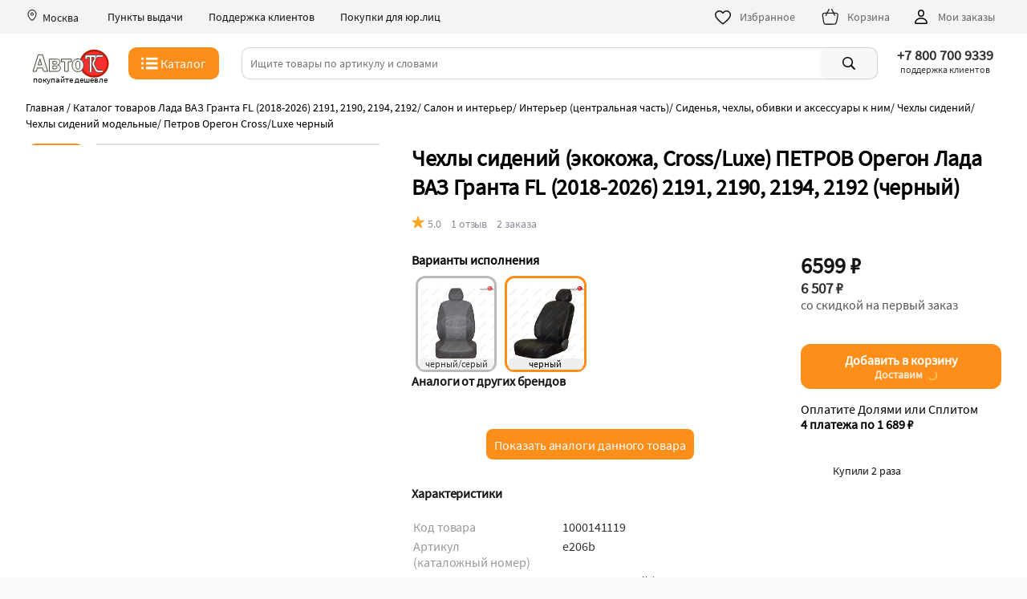

--- FILE ---
content_type: text/html; charset=UTF-8
request_url: https://autotc.ru/product/1000141119/
body_size: 22324
content:
<!DOCTYPE html>
<html class=" " style="--vh: 8.85px;" lang="ru"><head>
<TITLE>6599р Чехлы сидений экокожа, Cross/Luxe ПЕТРОВ Орегон  Лада ВАЗ Гранта FL 2018-2026 2191, 2190, 2194, 2192 2018, 2019, 2020, 2021 - 2023, 2024, 2025, 2026 черный Купить e206b</TITLE>
<META content="text/html; charset=UTF-8" http-equiv="content-type">
<meta http-equiv="content-language" content="ru">
<META content="IE=edge" http-equiv="x-ua-compatible">
<meta http-equiv="content-type" content="text/html; charset=UTF-8">
<meta charset="utf-8"><meta http-equiv="X-UA-Compatible" content="IE=edge">
<meta name="viewport" content="width=device-width,initial-scale=1,minimum-scale=1,maximum-scale=1, viewport-fit=cover">

<meta name="apple-mobile-web-app-title" content="АвтоТК">
<meta name="msapplication-TileColor" content="#FFF">
<meta name="title" content="6599р Чехлы сидений экокожа, Cross/Luxe ПЕТРОВ Орегон  Лада ВАЗ Гранта FL 2018-2026 2191, 2190, 2194, 2192 2018, 2019, 2020, 2021 - 2023, 2024, 2025, 2026 черный Купить e206b">
<meta name="description" content="Чехлы на сиденья  ПЕТРОВ Орегон это точное соответствие форме сидений вашего автомобиля, не ограничивающее функциональность сидений и подлокотников. При пошиве авточехлов ПЕТРОВ K1 применяются материалы высокого качество российского производства (выдерживают большой цикл истирания, легко чистятся, не электризуются. e206b Подходит к: Лада ВАЗ Гранта FL (ваз Granta)  2191  лифтбек (2018, 2019, 2020, 2021, 2022, 2023, 2024, 2025, 2026), Лада ВАЗ Гранта FL (ваз Granta)  2190  седан (2018, 2019, 2020, 2021, 2022, 2023, 2024, 2025, 2026), Лада ВАЗ Гранта FL (ваз Granta)  2194  универсал (2018, 2019, 2020, 2021, 2022, 2023, 2024, 2025, 2026), Лада ВАЗ Гранта FL (ваз Granta)  2192  хэтчбек (2018, 2019, 2020, 2021, 2022, 2023, 2024, 2025, 2026), Купить по цене 6599 р">
<meta name="keywords" content="e206b установить автозапчасть Комплект чехлов сидений (экокожа, Cross/Luxe) ПЕТРОВ Орегон  Лада ВАЗ Гранта FL (2018-2026) 2191, 2190, 2194, 2192, привезти деталь Комплект чехлов сидений (экокожа, Cross/Luxe) ПЕТРОВ Орегон  Лада ВАЗ Гранта FL (2018-2026) 2191, 2190, 2194, 2192.">
<LINK rel="shortcut icon" type="image/x-icon" href="/favicon.ico">
<link rel="manifest" href="/manifest.json">
<link rel="manifest" href="/site.webmanifest">
<link rel="mask-icon" href="/images/favicon/safari-pinned-tab.svg" color="#5bbad5">
<meta name="msapplication-TileColor" content="#da532c">
<link rel="icon" type="image/png"  href="/images/favicon/favicon-96x96.png" sizes="96x96">
<link rel="icon" type="image/png" href="/images/favicon/favicon-32x32.png" sizes="32x32">
<link rel="icon" type="image/png" href="/images/favicon/favicon-16x16.png" sizes="16x16">
<link rel="apple-touch-icon" sizes="57x57"  href="/images/favicon/apple-touch-icon-57x57.png">
<link rel="apple-touch-icon" sizes="60x60"  href="/images/favicon/apple-touch-icon-60x60.png">
<link rel="apple-touch-icon" sizes="72x72"  href="/images/favicon/apple-touch-icon-72x72.png">
<link rel="apple-touch-icon" sizes="76x76"  href="/images/favicon/apple-touch-icon-76x76.png">
<link rel="apple-touch-icon" sizes="114x114"  href="/images/favicon/apple-touch-icon-114x114.png">
<link rel="apple-touch-icon" sizes="120x120"  href="/images/favicon/apple-touch-icon-120x120.png">
<link rel="apple-touch-icon" sizes="144x144"  href="/images/favicon/apple-touch-icon-144x144.png">
<link rel="apple-touch-icon" sizes="152x152"  href="/images/favicon/apple-touch-icon-152x152.png">
<link rel="apple-touch-icon" sizes="180x180"  href="/images/favicon/apple-touch-icon-180x180.png">
<link rel="icon"  type="image/png"  href="/images/favicon/android-chrome-36x36.png" sizes="36x36">
<link rel="icon"  type="image/png"  href="/images/favicon/android-chrome-48x48.png" sizes="48x48">
<link rel="icon"  type="image/png"  href="/images/favicon/android-chrome-72x72.png" sizes="72x72">
<link rel="icon"  type="image/png"  href="/images/favicon/android-chrome-96x96.png" sizes="96x96">
<link rel="icon"  type="image/png"  href="/images/favicon/android-chrome-144x144.png" sizes="144x144">
<link rel="icon"  type="image/png"  href="/images/favicon/android-chrome-192x192.png" sizes="192x192">
<meta name="msapplication-TileImage" content="/images/favicon/mstile-70x70.png">
<meta name="msapplication-TileImage" content="/images/favicon/mstile-144x144.png">
<meta name="msapplication-TileImage" content="/images/favicon/mstile-150x150.png">
<meta name="msapplication-TileImage" content="/images/favicon/mstile-310x150.png">
<meta name="msapplication-TileImage" content="/images/favicon/mstile-310x310.png">
<meta name="msapplication-TileColor" content="#ffffff">
<meta name="theme-color" content="#ffffff">
<meta name="format-detection" content="telephone=no">



<link rel="canonical" href="https://autotc.ru/product/chehly-sideniy-ekokogha-cross-luxe-petrov-oregon-lada-granta-fl-2191-2190-2194-2192-liftbek-sedan-universal-hetchbek-2018-2019-2020-2021-2022-2023-2024-2025-e206b-1000141119">
<link rel="preload" href="/css/fonts/ui/heliosc.ttf" as="font" type="font/ttf" crossorigin>
<LINK rel="stylesheet" href="/css/ui/main_v1.1.5.9.1.css" media="all">
<META name="GENERATOR" content="MSHTML 9.00.8112.16457">
<meta property="og:type" content="article">
<meta property="og:url" content="https://autotc.ru/product/chehly-sideniy-ekokogha-cross-luxe-petrov-oregon-lada-granta-fl-2191-2190-2194-2192-liftbek-sedan-universal-hetchbek-2018-2019-2020-2021-2022-2023-2024-2025-e206b-1000141119">
<meta property="og:title" content="&quot;6599р Чехлы сидений экокожа, Cross/Luxe ПЕТРОВ Орегон  Лада ВАЗ Гранта FL 2018-2026 2191, 2190, 2194, 2192 2018, 2019, 2020, 2021 - 2023, 2024, 2025, 2026 черный Купить e206b&quot;">
<meta property="og:description" content="Чехлы на сиденья  ПЕТРОВ Орегон это точное соответствие форме сидений вашего автомобиля, не ограничивающее функциональность сидений и подлокотников. При пошиве авточехлов ПЕТРОВ K1 применяются материалы высокого качество российского производства (выдерживают большой цикл истирания, легко чистятся, не электризуются. e206b Подходит к: Лада ВАЗ Гранта FL (ваз Granta)  2191  лифтбек (2018, 2019, 2020, 2021, 2022, 2023, 2024, 2025, 2026), Лада ВАЗ Гранта FL (ваз Granta)  2190  седан (2018, 2019, 2020, 2021, 2022, 2023, 2024, 2025, 2026), Лада ВАЗ Гранта FL (ваз Granta)  2194  универсал (2018, 2019, 2020, 2021, 2022, 2023, 2024, 2025, 2026), Лада ВАЗ Гранта FL (ваз Granta)  2192  хэтчбек (2018, 2019, 2020, 2021, 2022, 2023, 2024, 2025, 2026), Купить по цене 6599 р">
<meta property="og:image" content="https://static.autotc.ru/pictures/product/1000141119/0.webp">
<meta name="twitter:image" content="https://static.autotc.ru/pictures/product/1000141119/0.webp">
<link rel="image_src" href="https://static.autotc.ru/pictures/product/1000141119/0.webp">




		
<!-- Yandex.Metrika counter -->
<script type="text/javascript">
    (function(m,e,t,r,i,k,a){
        m[i]=m[i]||function(){(m[i].a=m[i].a||[]).push(arguments)};
        m[i].l=1*new Date();
        for (var j = 0; j < document.scripts.length; j++) {if (document.scripts[j].src === r) { return; }}
        k=e.createElement(t),a=e.getElementsByTagName(t)[0],k.async=1,k.src=r,a.parentNode.insertBefore(k,a)
    })(window, document,'script','https://mc.yandex.ru/metrika/tag.js', 'ym');

    ym(45579525, 'init', {webvisor:true, clickmap:true, params:{ip: "3.145.141.126"}, ecommerce:"dataLayer", accurateTrackBounce:true, trackLinks:true});
</script>
<noscript><div><img src="https://mc.yandex.ru/watch/45579525" style="position:absolute; left:-9999px;" alt="" /></div></noscript>
<!-- /Yandex.Metrika counter -->





<!-- Google tag (gtag.js) -->
<script async src="https://www.googletagmanager.com/gtag/js?id=G-L0NL9WW51K"></script>
<script>
  window.dataLayer = window.dataLayer || [];
  function gtag(){dataLayer.push(arguments);}
  gtag('js', new Date());

  gtag('config', 'G-L0NL9WW51K');
</script>



<script>
  window.dataLayer = window.dataLayer || [];

</script>


<script type="application/ld+json">
    {
      "@context": "https://schema.org",
      "@type": "BreadcrumbList",
      "itemListElement": [{
        "@type": "ListItem",
        "position": 1,
        "item": 
		{
			"@id": "https://autotc.ru/index.php?razdel=vaz/granta-2018-liftback/",
			"name": "Каталог запчастей, тюнинга и аксессуаров  Лада ВАЗ Гранта FL (2018-2026) 2191, 2190, 2194, 2192"
		}
      },{
        "@type": "ListItem",
        "position": 2,
        "item": 
		{
			"@id": "https://autotc.ru/index.php?razdel=vaz/granta-2018-liftback/interior_central-part_seats-covers-and-accessories_covers_model",
			"name": "Чехлы сидений модельные Лада ВАЗ (ваз) Гранта FL (Granta) (2191, 2190, 2194, 2192)"
		}
      },{
        "@type": "ListItem",
        "position": 3,
		"item": 
		{
			"@id": "https://autotc.ru",
			"name": " Петров Орегон Cross/Luxe черный"
		}
      }]
    }
    </script>

<SCRIPT src="/functions/jquery.min.js"></SCRIPT>
<script type="text/javascript" src="/functions_java/ui/main_v1.1.7.3.3.js"></script>
<SCRIPT src="/add_info_product/functions/upload_chat_221026.js"></SCRIPT>
<SCRIPT src="/functions_java/vvod_goroda_230516.js"></SCRIPT>


</head><body class="">


<div ui-01="" class="layout layout-main" id="top">

<div ui-02="" ui-01="" class="app-header-wrapper" style=""> 


<header ui-03="" ui-02="" class="app-header" id="mobile_search_header"><div ui-03="" class="top-header"><div class="top_bar_new_window" id="top_bar_new_window_1"  onclick="autoclose_new_window(event, 'top_bar_new_window_1')"></div><div ui-03="" class="top-header__body"><div ui-03="" class="location noselect"><a onclick="new_window('/zapros_city.php?enter=2')"><svg ui-04="" ui-03="" height="16" viewBox="0 0 16 16" fill="none" xmlns="http://www.w3.org/2000/svg"><path ui-04="" d="M7.99805 4.5C6.8924 4.5 5.99609 5.39631 5.99609 6.50195C5.99609 7.6076 6.8924 8.50391 7.99805 8.50391C9.10369 8.50391 10 7.6076 10 6.50195C10 5.39631 9.10369 4.5 7.99805 4.5ZM6.99609 6.50195C6.99609 5.94859 7.44468 5.5 7.99805 5.5C8.55141 5.5 9 5.94859 9 6.50195C9 7.05532 8.55141 7.50391 7.99805 7.50391C7.44468 7.50391 6.99609 7.05532 6.99609 6.50195Z" fill="#1F2026"></path><path ui-04="" d="M8 1C4.97097 1 2.5 3.414 2.5 6.41071C2.5 8.87199 3.74435 11.0057 4.98651 12.4969C5.61161 13.2474 6.2484 13.8502 6.75514 14.2681C7.00812 14.4768 7.23333 14.6432 7.41272 14.7604C7.50159 14.8184 7.58622 14.869 7.66177 14.9071C7.69922 14.926 7.74202 14.9457 7.78699 14.9618C7.82146 14.9741 7.90174 15.0012 8 15.0012C8.09826 15.0012 8.17854 14.9741 8.21301 14.9618C8.25798 14.9457 8.30078 14.926 8.33823 14.9071C8.41378 14.869 8.49841 14.8184 8.58728 14.7604C8.76667 14.6432 8.99188 14.4768 9.24486 14.2681C9.7516 13.8502 10.3884 13.2474 11.0135 12.4969C12.2556 11.0057 13.5 8.87199 13.5 6.41071C13.5 3.414 11.029 1 8 1ZM3.5 6.41071C3.5 3.9832 5.50619 2 8 2C10.4938 2 12.5 3.9832 12.5 6.41071C12.5 8.53873 11.4168 10.4503 10.2451 11.8569C9.66334 12.5554 9.07168 13.1147 8.60858 13.4967C8.37665 13.688 8.1816 13.8309 8.04042 13.9232C8.02612 13.9325 8.01264 13.9411 8 13.9491C7.98735 13.9411 7.97388 13.9325 7.95958 13.9232C7.8184 13.8309 7.62335 13.688 7.39142 13.4967C6.92832 13.1147 6.33666 12.5554 5.75487 11.8569C4.58323 10.4503 3.5 8.53873 3.5 6.41071Z" fill="#1F2026"></path></svg><span ui-03=""  class="city padding_l_5 padding_r_20"> Москва </span></a><div ui-03="" class="action-button center"><a ui-05="" ui-03="" href="/index.php?other_pages=info_dilers" class="ui-link delivery-points top-header__link"> Пункты выдачи </a></div><div ui-03="" class="action-button"><a ui-05="" ui-03="" href="/index.php?other_pages=contact" class="ui-link delivery-points top-header__link"> Поддержка клиентов </a></div><div ui-03="" class="action-button"><a ui-05="" ui-03="" href="/index.php?other_pages=pay_yr" class="ui-link delivery-points top-header__link"> Покупки для юр.лиц </a></div><div ui-03="" class="top-links">
<div ui-03="" class="store-action-buttons"><a ui-05="" ui-03="" href="/stars/" class="ui-link action-button"><svg ui-03="" width="24" height="24" viewBox="0 0 24 24" fill="none" xmlns="http://www.w3.org/2000/svg" class="ui-icon ">
<path fill-rule="evenodd" clip-rule="evenodd" d="M7.5 5.5C5.26935 5.5 3.5 7.30906 3.5 9.5C3.5 10.4282 3.87684 11.4436 4.5487 12.5105C5.21692 13.5716 6.14148 14.6274 7.15127 15.6219C8.55769 17.007 10.0318 18.1879 11.1708 19.1003C11.4734 19.3427 11.7523 19.5661 12 19.7694C12.2477 19.5661 12.5266 19.3427 12.8292 19.1003C13.9682 18.1879 15.4423 17.007 16.8487 15.6219C17.8585 14.6274 18.7831 13.5716 19.4513 12.5105C20.1232 11.4436 20.5 10.4282 20.5 9.5C20.5 7.30898 18.7314 5.5 16.5 5.5C14.3473 5.5 13.0738 7.20226 12.7262 7.74742C12.3889 8.27655 11.6111 8.27653 11.2738 7.74742C10.9262 7.20225 9.65273 5.5 7.5 5.5ZM2 9.5C2 6.49094 4.43065 4 7.5 4C9.73143 4 11.2249 5.30207 12 6.21581C12.7751 5.30207 14.2686 4 16.5 4C19.5702 4 22 6.49102 22 9.5C22 10.8218 21.4706 12.1189 20.7206 13.3098C19.9669 14.5066 18.954 15.6539 17.9013 16.6906C16.4429 18.1269 14.808 19.4384 13.6502 20.3672C13.1649 20.7565 12.7634 21.0786 12.4939 21.3144C12.2111 21.5619 11.7889 21.5619 11.5061 21.3144C11.2366 21.0786 10.8351 20.7565 10.3498 20.3672C9.19201 19.4384 7.55712 18.1269 6.09873 16.6906C5.04602 15.6539 4.03308 14.5066 3.27942 13.3098C2.52941 12.1189 2 10.8218 2 9.5Z" fill="#141415"></path>
</svg><span ui-03="" class="action-button__label"> Избранное </span></a><a ui-05="" ui-03="" href="/basket/" class="ui-link regular action-button" id="basket-button"><div ui-03="" class="cart-enter"></div><svg ui-03="" width="24" height="24" viewBox="0 0 77 77" fill="none" xmlns="http://www.w3.org/2000/svg" xmlns="http://www.w3.org/2000/svg" class="ui-icon  slightly transparent icon-cart">
<line class="fil0_nav_basket_top str1_nav_basket_top" x1="20.41" y1="32.86" x2="32.58" y2="8.51"></line>
<line class="fil0_nav_basket_top str1_nav_basket_top" x1="55.73" y1="32.11" x2="43.82" y2="8.29"></line>
<path class="fil0_nav_basket_top str0_nav_basket_top" fill-rule="evenodd" clip-rule="evenodd" d="M26.39 68.23c6.11,0.03 5.66,0.05 12.4,0.05 7.44,0 17.73,0 20.37,-2.14 2.64,-2.13 3.42,-5.77 4.98,-13.05l1.37 -6.4c2.3,-10.73 3.28,-16.91 1.16,-20.4 -3.15,-3.89 -8.96,-2.83 -19.94,-2.83l-16.51 0c-10.98,0 -19.82,-1.3 -22.13,3.63 -1.22,4.04 0.37,14.41 1.48,20.05 0.5,2.55 0.94,5.63 1.14,6.86 1.36,8.34 1.43,10.07 3.78,12.29 2.31,2.18 4.73,1.89 11.9,1.94z"></patch>
</svg><span ui-03="" class="action-button__label"> Корзина </span><span ui-03="" class="products-in-cart-count no_visible" id="basket_count_product_in_desktop"></span></a> <a ui-05="" ui-03="" href="/index.php?garag=1" class="ui-link regular action-button"><svg ui-03="" width="24" height="24" viewBox="0 0 24 24" fill="none" xmlns="http://www.w3.org/2000/svg" class="ui-icon ">
<path fill-rule="evenodd" clip-rule="evenodd" d="M12 3C9.79086 3 8 4.79086 8 7V8C8 10.2091 9.79086 12 12 12C14.2091 12 16 10.2091 16 8V7C16 4.79086 14.2091 3 12 3ZM9.5 7C9.5 5.61929 10.6193 4.5 12 4.5C13.3807 4.5 14.5 5.61929 14.5 7V8C14.5 9.38071 13.3807 10.5 12 10.5C10.6193 10.5 9.5 9.38071 9.5 8V7ZM5.50232 19.3686C5.97321 16.2577 9.01803 14.5 12.0022 14.5C14.9858 14.5 18.031 16.2577 18.5019 19.3686C18.5046 19.3866 18.5025 19.3972 18.5 19.4048C18.497 19.4137 18.4903 19.4269 18.4759 19.442C18.4453 19.4741 18.3894 19.5039 18.3171 19.5039H5.68718C5.61487 19.5039 5.55898 19.4741 5.52838 19.442C5.51394 19.4269 5.50726 19.4137 5.50427 19.4048C5.50174 19.3972 5.49961 19.3865 5.50232 19.3686ZM12.0022 13C8.57321 13 4.64037 15.0404 4.01922 19.1441C3.85624 20.2208 4.75727 21.0039 5.68718 21.0039H18.3171C19.247 21.0039 20.148 20.2208 19.985 19.1441C19.3638 15.0404 15.4306 13 12.0022 13Z" fill="black"></path>
</svg><span ui-03="" class="action-button__label"> Мои заказы </span></a></div>
</div></div></div></div>


<div ui-03="" class="suggestion-priority">

<div ui-03="" class="ui-wrapper">
<div class="top_bar_new_window" id="top_bar_new_window_2" onclick="autoclose_new_window(event, 'top_bar_new_window_2')"></div>

<div ui-03="" class="middle-header row center between-mbs middle-mbs noselect"><div ui-03="" class="middle-header-main-logo middle-mbs logo_autotc" id="logo_autotc"><a ui-05="" ui-03="" href="/" class="ui-link logo-link active-link"><svg xmlns="http://www.w3.org/2000/svg" xml:space="preserve" width="89px" version="1.0" style="shape-rendering:geometricPrecision; text-rendering:geometricPrecision; image-rendering:optimizeQuality; fill-rule:evenodd; clip-rule:evenodd" ui-03=""  alt="АвтоТК лого" class="logo" viewBox="2 2 84 32.6"  xmlns:xlink="http://www.w3.org/1999/xlink"  xmlns:xodm="http://www.corel.com/coreldraw/odm/2003">
  <path class="fil0_logo" d="M69.67 3.5c8.81,0 15.96,6.73 15.96,15.03 0,8.31 -7.15,15.04 -15.96,15.04 -8.82,0 -15.96,-6.73 -15.96,-15.04 0,-8.3 7.14,-15.03 15.96,-15.03z"/>
  <path class="fil1_logo" d="M69.67 5.67c7.74,0 14.02,5.79 14.02,12.92 0,7.14 -6.28,12.93 -14.02,12.93 -7.74,0 -14.02,-5.79 -14.02,-12.93 0,-7.13 6.28,-12.92 14.02,-12.92z"/>
  <path class="fil2_logo str0_logo" d="M73.93 25.62l4.3 0c0.32,0 0.61,0.12 0.85,0.35 0.24,0.23 0.36,0.51 0.36,0.84 0,0.33 -0.12,0.61 -0.36,0.84 -0.24,0.23 -0.53,0.34 -0.85,0.34l-4.45 0c-0.57,0 -1.15,-0.17 -1.75,-0.53 -0.61,-0.36 -1.03,-0.76 -1.26,-1.2l-2.73 -5.3c-0.37,-0.77 -0.55,-1.55 -0.55,-2.35 0,-0.89 0.17,-1.65 0.52,-2.31l2.76 -5.24c0.26,-0.49 0.67,-0.92 1.23,-1.29 0.56,-0.38 1.09,-0.56 1.61,-0.56l4.7 0c0.33,0 0.61,0.11 0.84,0.35 0.24,0.23 0.35,0.51 0.35,0.83 0,0.33 -0.11,0.62 -0.35,0.86 -0.23,0.24 -0.51,0.36 -0.84,0.36l-4.55 0c-0.38,-0.01 -0.69,0.21 -0.92,0.66l-2.61 4.93c-0.2,0.38 -0.31,0.84 -0.31,1.36 0.01,0.55 0.13,1.04 0.36,1.47l2.49 4.84c0.24,0.5 0.62,0.75 1.16,0.75z"/>
  <path class="fil2_logo str1_logo" d="M59.79 12.6l0 -3.21 12.02 0 0 3.22c0,0.32 -0.12,0.6 -0.36,0.84 -0.23,0.22 -0.51,0.34 -0.83,0.34 -0.33,0 -0.61,-0.12 -0.85,-0.35 -0.25,-0.23 -0.37,-0.51 -0.37,-0.82l0 -0.86 -2.4 0 0 15.22c0,0.34 -0.11,0.62 -0.35,0.85 -0.24,0.23 -0.52,0.35 -0.84,0.35 -0.33,0 -0.62,-0.12 -0.86,-0.35 -0.24,-0.23 -0.35,-0.51 -0.35,-0.85l0 -15.22 -2.43 0 0 0.84c0,0.33 -0.12,0.61 -0.35,0.84 -0.23,0.23 -0.51,0.35 -0.84,0.35 -0.33,0 -0.61,-0.12 -0.84,-0.35 -0.23,-0.23 -0.35,-0.51 -0.35,-0.84z"/>
  <path class="fil3_logo str2_logo" d="M13.49 9.12l5.54 17.81 -4.48 0 -1.1 -3.68 -5.74 0 -1.13 3.68 -3.65 0 5.7 -17.81 4.86 0zm-4.79 10.84l3.77 0 -1.87 -6.24 -1.9 6.24zm12.06 6.97l0 -13.16 7.52 0c0.88,0 1.61,0.1 2.19,0.29 0.57,0.19 1.06,0.56 1.45,1.11 0.4,0.56 0.59,1.2 0.59,1.92 0,1.52 -0.94,2.51 -2.84,2.97 2.18,0.46 3.27,1.57 3.27,3.33 0,1.1 -0.38,1.96 -1.14,2.6 -0.75,0.63 -1.82,0.94 -3.2,0.94l-7.84 0zm3.9 -7.79l2.73 0c0.98,0 1.46,-0.48 1.46,-1.43 0,-0.97 -0.48,-1.46 -1.46,-1.46l-2.73 0 0 2.89zm0 5.18l2.68 0c0.61,0 1.05,-0.13 1.31,-0.38 0.26,-0.26 0.39,-0.67 0.39,-1.27 0,-0.48 -0.11,-0.88 -0.33,-1.18 -0.22,-0.31 -0.67,-0.46 -1.37,-0.46l-2.68 0 0 3.29zm12.86 2.61l0 -10.33 -3.63 0 0 -2.83 11.06 0 0 2.83 -3.53 0 0 10.33 -3.9 0zm14.34 -13.43c2,0 3.56,0.65 4.69,1.97 1.12,1.31 1.68,2.95 1.68,4.92 0,1.95 -0.58,3.57 -1.75,4.87 -1.16,1.29 -2.71,1.94 -4.65,1.94 -1.87,0 -3.37,-0.64 -4.5,-1.93 -1.12,-1.28 -1.68,-2.93 -1.68,-4.95 0,-1.39 0.26,-2.58 0.76,-3.56 0.51,-0.98 1.2,-1.77 2.09,-2.36 0.89,-0.6 2,-0.9 3.36,-0.9zm0.1 2.54c-0.74,0 -1.29,0.28 -1.66,0.85 -0.38,0.57 -0.56,1.7 -0.56,3.39 0,1.55 0.18,2.67 0.53,3.34 0.36,0.68 0.91,1.02 1.67,1.02 0.66,0 1.18,-0.29 1.59,-0.87 0.41,-0.58 0.61,-1.67 0.61,-3.3 0,-1.72 -0.17,-2.89 -0.53,-3.51 -0.36,-0.62 -0.91,-0.92 -1.65,-0.92z"/>
 </g>
</svg></a><div class="logo_promo">покупайте дешевле</div></div><button ui-06="" ui-07="" ui-03="" class="app-header__catalog-button button button_primary-accented button_m40" id="button_catalog" style="width: fit-content;" onclick="menu_on();"><div ui-06="" class="button__content"><div ui-07="" ui-06="" class="button-catalog"><svg ui-07="" width="24" height="24" viewBox="0 0 520 319.03" fill="none" xmlns="http://www.w3.org/2000/svg" ui-06="">
<polygon points="68.01,3.58 5.49,3.58 5.49,66.11 68.01,66.11 " fill="white"></polygon>
  <polygon  points="68.01,128.63 5.49,128.63 5.49,191.16 68.01,191.16 " fill="white"></polygon>
  <polygon  points="5.49,253.68 68.01,253.68 68.01,316.21 5.49,316.21 " fill="white"></polygon>
  <polygon points="443.16,3.58 130.54,3.58 130.54,66.11 443.16,66.11 " fill="white"></polygon>
  <polygon points="443.16,128.63 130.54,128.63 130.54,191.16 443.16,191.16 " fill="white"></polygon>
  <polygon points="130.54,253.68 443.16,253.68 443.16,316.21 130.54,316.21 " fill="white"></polygon>
  <polygon points="130.54,253.68 443.16,253.68 443.16,316.21 130.54,316.21 " fill="white"></polygon>
</svg> <span ui-07="" ui-06="">Каталог</span></div></div></button> 



<div ui-08="" ui-02=""  class="search-form" style="padding-left: 0px;" ui-03=""  id="div_top_search_string"><div ui-08="" class="search-input-component"><div ui-08="" class="input-line" id="search_input_line"><div id="back_search"><svg  version="1.1" id="searh_svg_back" class="svg_icon_search no_visible" xmlns="http://www.w3.org/2000/svg" xmlns:xlink="http://www.w3.org/1999/xlink" width="20px" height="20px" viewBox="0 0 30.725 30.725" xml:space="preserve" onclick="activ_search_index_close();">
	<path fill-rule="evenodd" clip-rule="evenodd"  d="M24.078,26.457c0.977,0.978,0.977,2.559,0,3.536c-0.488,0.488-1.128,0.731-1.77,0.731c-0.639,0-1.278-0.243-1.768-0.731
		L5.914,15.362l14.629-14.63c0.977-0.977,2.559-0.976,3.535,0c0.977,0.977,0.977,2.56,0,3.536L12.984,15.362L24.078,26.457z"></path>
</svg><svg ui-08="" width="16" height="16" viewBox="0 0 20 20" fill="none" xmlns="http://www.w3.org/2000/svg" class="ui-icon  magnifying-glass mobile-and-tablet" onclick="submit_search()" id="search_svg">
  <path fill-rule="evenodd" clip-rule="evenodd" d="M3.5 8.5C3.5 5.73858 5.73858 3.5 8.5 3.5C11.2614 3.5 13.5 5.73858 13.5 8.5C13.5 11.2614 11.2614 13.5 8.5 13.5C5.73858 13.5 3.5 11.2614 3.5 8.5ZM8.5 2C4.91015 2 2 4.91015 2 8.5C2 12.0899 4.91015 15 8.5 15C10.0247 15 11.4268 14.475 12.5353 13.596L16.7216 17.7823C17.0145 18.0752 17.4894 18.0752 17.7823 17.7823C18.0752 17.4894 18.0752 17.0145 17.7823 16.7217L13.596 12.5354C14.475 11.4268 15 10.0247 15 8.5C15 4.91015 12.0899 2 8.5 2Z"></path>
</svg>
<svg width="16px" height="16px" viewBox="0 0 15 15" version="1.1" xmlns="http://www.w3.org/2000/svg" onclick="clear_search_string()" ui-08="" class="svg_icon_search no_visible" id="search_clear_buttom">
  <path fill-rule="evenodd" clip-rule="evenodd"  d="M2.64,1.27L7.5,6.13l4.84-4.84C12.5114,1.1076,12.7497,1.0029,13,1c0.5523,0,1,0.4477,1,1&#xA;&#x9;c0.0047,0.2478-0.093,0.4866-0.27,0.66L8.84,7.5l4.89,4.89c0.1648,0.1612,0.2615,0.3796,0.27,0.61c0,0.5523-0.4477,1-1,1&#xA;&#x9;c-0.2577,0.0107-0.508-0.0873-0.69-0.27L7.5,8.87l-4.85,4.85C2.4793,13.8963,2.2453,13.9971,2,14c-0.5523,0-1-0.4477-1-1&#xA;&#x9;c-0.0047-0.2478,0.093-0.4866,0.27-0.66L6.16,7.5L1.27,2.61C1.1052,2.4488,1.0085,2.2304,1,2c0-0.5523,0.4477-1,1-1&#xA;&#x9;C2.2404,1.0029,2.4701,1.0998,2.64,1.27z"></path>
</svg>
</div> <input ui-08="" placeholder="Ищите товары по артикулу и словами" class="default-input" autocomplete="off" onkeydown="if(event.keyCode==13){submit_search();};" onkeyup="vivod_search_2('top_search_string');" onclick="activ_search_index();" id="top_search_string" value=""><div class="search_index_spisok no_visible" id="top_search_string_div"></div></div></div> <button ui-09="" ui-08="" class="ui-component ui-button row center-mbs visible-sm search-button is-not-mobile-and-tablet small" onclick="submit_search()"> <div ui-09="" class="slot default"><svg ui-08="" width="28" height="28" viewBox="0 0 24 24" fill="black" xmlns="http://www.w3.org/2000/svg" class="ui-icon  magnifying-glass">
<path fill-rule="evenodd" clip-rule="evenodd" d="M15.5 10.5C15.5 13.2614 13.2614 15.5 10.5 15.5C7.73858 15.5 5.5 13.2614 5.5 10.5C5.5 7.73858 7.73858 5.5 10.5 5.5C13.2614 5.5 15.5 7.73858 15.5 10.5ZM14.3398 15.7451C13.264 16.5341 11.9364 17 10.5 17C6.91015 17 4 14.0899 4 10.5C4 6.91015 6.91015 4 10.5 4C14.0899 4 17 6.91015 17 10.5C17 11.9364 16.5341 13.264 15.7451 14.3398L19.709 18.3036C20.097 18.6917 20.097 19.3209 19.709 19.709C19.3209 20.097 18.6917 20.097 18.3036 19.709L14.3398 15.7451Z"></path>
</svg></div> <!----></button></div>

<div class="div_inline city_top desktop-wrapper cursor_pointer"><div class="div_inline vert_align_middle top_place"><div class="top_place_in"><div class="top_place_in_city top_place center" onclick="new_window('/page_contact.php?')"><strong>+7 800 700 9339</strong></div><div  class="top_place_in_adress top_place center">поддержка клиентов</div></div></div></div>

</div>




<div ui-10="" ui-03="" class="catalog-transition no_visible" id="block_menu_catalog"><div ui-10="" class="wrapper-transition"><div ui-10="" class="ke-catalog" id="body_menu_catalog"></div></div>
</div>




</div>

</div>
</header>
</div>


 <div ui-01="" class="layout__body" id="main_content">

 <div ui-14="" class="product-main-wrapper padding_t_10 desktop-wrapper"><div ui-18="" ui-14="" class="product-breadcrumbs-wrapper"><span ui-18="" breadcrumb="" data-test-id="list__breadcrumb"><a ui-18="" href="https://autotc.ru/" class="active-link" ui-link="ui-link"><span ui-18="">Главная</span></a> <i>/</i></span> <span ui-18="" breadcrumb="" data-test-id="list__breadcrumb"><a ui-18="" href="/index.php?razdel=vaz/granta-2018-liftback/" class="" ui-link="ui-link"><span ui-18="">Каталог товаров  Лада ВАЗ Гранта FL (2018-2026) 2191, 2190, 2194, 2192</span></a><i>/</i></span> <span ui-18="" breadcrumb="" data-test-id="list__breadcrumb"><a ui-18="" href="/index.php?razdel=vaz/granta-2018-liftback/interior" class="" ui-link="ui-link"><span ui-18="">Салон и интерьер</span></a><i>/</i></span> <span ui-18="" breadcrumb="" data-test-id="list__breadcrumb"><a ui-18="" href="/index.php?razdel=vaz/granta-2018-liftback/interior_central-part" class="" ui-link="ui-link"><span ui-18="">Интерьер (центральная часть)</span></a><i>/</i></span> <span ui-18="" breadcrumb="" data-test-id="list__breadcrumb"><a ui-18="" href="/index.php?razdel=vaz/granta-2018-liftback/interior_central-part_seats-covers-and-accessories" class="" ui-link="ui-link"><span ui-18="">Сиденья, чехлы, обивки  и аксессуары к ним</span></a><i>/</i></span> <span ui-18="" breadcrumb="" data-test-id="list__breadcrumb"><a ui-18="" href="/index.php?razdel=vaz/granta-2018-liftback/interior_central-part_seats-covers-and-accessories_covers" class="" ui-link="ui-link"><span ui-18="">Чехлы сидений</span></a><i>/</i></span> <span ui-18="" breadcrumb="" data-test-id="list__breadcrumb"><a ui-18="" href="/index.php?razdel=vaz/granta-2018-liftback/interior_central-part_seats-covers-and-accessories_covers_model" class="" ui-link="ui-link"><span ui-18="">Чехлы сидений модельные</span></a><i>/</i></span> <span ui-18="" breadcrumb="" data-test-id="list__breadcrumb"><span ui-18=""> Петров Орегон Cross/Luxe черный</span></span></div></div><script>var flag_product_img=1;</script><div class="mobile-slider div_img_sale"><div id="big_img_view_product_new" class="div_img_sale_in">
<div style="width: 200vw;"><div class="product_div_img" id="img_0"><img src="https://static.autotc.ru/pictures/product/1000141119/0-mini.webp"  class="list_img" alt="" title=""></div><div class="product_div_img" id="img_1"><img src="https://static.autotc.ru/pictures/product/1000141119/1-mini.webp"  class="list_img" alt="" title=""></div></div></div><div class="add2img_product"><div class="div_count_seil_img">Купили 2 раза</div><div class="div_name_sale_img">Быстрая доставка</div></div><div class="product_img_indicate_slide" id="product_img_indicate_slide"><img src="/images/iconki/slide_img/iconka_slide_img.png"  alt="" class="slide_img" id="iconk_slide_img_0"><img src="/images/iconki/slide_img/iconka_slide_img.png"  alt="" class="slide_img not_activn_slide_img" id="iconk_slide_img_1"></div><div style="position:absolute; width:100%;height:133.34vw; top:0px; left:0px;" id="place_img_slide"></div></div>

<div ui-01="" ui-13="" class="layout__body">
<div style="min-height: 100vh;"  itemscope itemtype="http://schema.org/Product"> <div ui-14="">

<div ui-14="" class="product-main-wrapper">
<div class="css_scroll_glubina_page margin_t_20px margin_b_m_10px  mobile-wrapper" id="scroll_glubina_page"><div class="div_inline" id="scroll_glubina_page_in"><div ui-18="" ui-14="" class="product-breadcrumbs-wrapper"><span ui-18="" breadcrumb="" data-test-id="list__breadcrumb"><a ui-18="" href="https://autotc.ru/" class="active-link" ui-link="ui-link"><span ui-18="">Главная</span></a> <i>/</i></span> <span ui-18="" breadcrumb="" data-test-id="list__breadcrumb"><a ui-18="" href="/index.php?razdel=vaz/granta-2018-liftback/" class="" ui-link="ui-link"><span ui-18="">Каталог товаров  Лада ВАЗ Гранта FL (2018-2026) 2191, 2190, 2194, 2192</span></a><i>/</i></span> <span ui-18="" breadcrumb="" data-test-id="list__breadcrumb"><a ui-18="" href="/index.php?razdel=vaz/granta-2018-liftback/interior" class="" ui-link="ui-link"><span ui-18="">Салон и интерьер</span></a><i>/</i></span> <span ui-18="" breadcrumb="" data-test-id="list__breadcrumb"><a ui-18="" href="/index.php?razdel=vaz/granta-2018-liftback/interior_central-part" class="" ui-link="ui-link"><span ui-18="">Интерьер (центральная часть)</span></a><i>/</i></span> <span ui-18="" breadcrumb="" data-test-id="list__breadcrumb"><a ui-18="" href="/index.php?razdel=vaz/granta-2018-liftback/interior_central-part_seats-covers-and-accessories" class="" ui-link="ui-link"><span ui-18="">Сиденья, чехлы, обивки  и аксессуары к ним</span></a><i>/</i></span> <span ui-18="" breadcrumb="" data-test-id="list__breadcrumb"><a ui-18="" href="/index.php?razdel=vaz/granta-2018-liftback/interior_central-part_seats-covers-and-accessories_covers" class="" ui-link="ui-link"><span ui-18="">Чехлы сидений</span></a><i>/</i></span> <span ui-18="" breadcrumb="" data-test-id="list__breadcrumb"><a ui-18="" href="/index.php?razdel=vaz/granta-2018-liftback/interior_central-part_seats-covers-and-accessories_covers_model" class="" ui-link="ui-link"><span ui-18="">Чехлы сидений модельные</span></a><i>/</i></span> <span ui-18="" breadcrumb="" data-test-id="list__breadcrumb"><span ui-18=""> Петров Орегон Cross/Luxe черный</span></span></div>&nbsp;&nbsp;&nbsp;</div></div><script>document.getElementById("scroll_glubina_page").scrollLeft =document.getElementById("scroll_glubina_page_in").offsetWidth;</script>
<div ui-46="" ui-14="" class="product-body"><div ui-46="" class="product-body__slider-wrapper">



<div ui-46="" class="desktop-slider product-body__slider"><div class="v-portal" style="display: none;"></div> 

<div class="slider-selectors">
<div class="thumbs">
<div class="thumb-photo active" id="thumb-photo_0" onclick="desktop_slide_img(1000141119,0, 2,'https://static.autotc.ru/pictures/product/1000141119/0.webp')"><img src="https://static.autotc.ru/pictures/product/1000141119/0-mini.webp" alt="Чехлы сидений (экокожа, Cross/Luxe) ПЕТРОВ Орегон  Лада ВАЗ Гранта FL (2018-2026) 2191, 2190, 2194, 2192 (черный)" class="image" width="75" height="100"></div><div class="thumb-photo" id="thumb-photo_1" onclick="desktop_slide_img(1000141119,1, 2,'https://static.autotc.ru/pictures/product/1000141119/1.webp')"><img src="https://static.autotc.ru/pictures/product/1000141119/1-mini.webp" alt="Чехлы сидений (экокожа, Cross/Luxe) ПЕТРОВ Орегон  Лада ВАЗ Гранта FL (2018-2026) 2191, 2190, 2194, 2192 (черный)" class="image" width="75" height="100"></div>
</div></div>

 <div class="main-photo"><div class="add2img_product"><div class="div_count_seil_img">Купили 2 раза</div><div class="div_name_sale_img">Быстрая доставка</div></div><div class="main-photo__content"><img id="desktop_carousel-photo" src="https://static.autotc.ru/pictures/product/1000141119/0.webp" alt="Чехлы сидений (экокожа, Cross/Luxe) ПЕТРОВ Орегон  Лада ВАЗ Гранта FL (2018-2026) 2191, 2190, 2194, 2192 (черный)" class="main-photo__content__image" onclick="new_window('/foto_move.php?n_image=0&id=1000141119' )"> <div class="actions-buttons"><div ui-47="" class="actions-buttons"></div></div></div></div>
 
 
 </div>
 

<input type="hidden" id="kol_img" value="1">
<script>var swipeh = new MobiSwipe("place_img_slide");
			swipeh.direction = swipeh.HORIZONTAL;
			swipeh.onswiperight = function() { big_img_select('right'); };
			swipeh.onswipeleft = function() { big_img_select('left'); };</script>
<input type="hidden" id="n_img" value="0">
<input type="hidden" id="item_div_img" value="product_div_img">
<input type="hidden" id="url_img_big" value="/foto_move.php?&id=1000141119&n_image=">
 
 
 </div> <div ui-46="" class="product-body__aside"><header ui-48="" ui-46="" class="product-header"><h1 ui-48="" class="title">
    Чехлы сидений (экокожа, Cross/Luxe) ПЕТРОВ Орегон  Лада ВАЗ Гранта FL (2018-2026) 2191, 2190, 2194, 2192 (черный)
  </h1> <div ui-48="" class="stats"><div ui-48="" class="rating" onclick="location.hash='#product_rating';"><div ui-49="" ui-48="" class="star-rating"><div ui-49="" class="star"><svg ui-49="" width="16" height="16" viewBox="0 0 16 16" fill="none" xmlns="http://www.w3.org/2000/svg" class="ui-icon ">
<path fill-rule="evenodd" clip-rule="evenodd" d="M15.6852 6.0819C15.6081 5.84494 15.3986 5.69162 15.1517 5.69162L10.1051 5.67884L8.51386 0.957173C8.43444 0.721379 8.22668 0.562829 7.97576 0.572702C7.72887 0.575606 7.52054 0.730091 7.4463 0.967626L5.95633 5.67884L0.848756 5.69162C0.601866 5.69162 0.392384 5.84494 0.315267 6.08132C0.237574 6.31827 0.316418 6.56742 0.515541 6.71494L4.5124 9.68907L2.94473 14.6878C2.86992 14.9253 2.95049 15.1727 3.15076 15.3191C3.25147 15.3922 3.36657 15.4294 3.48167 15.4294C3.59562 15.4294 3.709 15.3934 3.80741 15.322L8.02123 12.3252L12.193 15.3196C12.3916 15.466 12.6517 15.4654 12.8514 15.3191C13.0517 15.1733 13.1323 14.9259 13.058 14.6883L11.488 9.68907L15.4843 6.71552C15.6834 6.56742 15.7623 6.31827 15.6852 6.0819Z" fill="#F5A623"></path>
</svg></div></div> <span ui-48="" class="rating-value">5.0</span></div> <div ui-48="" class="stats-container"><div ui-48="" class="reviews"  onclick="location.hash='#product_rating';"><span ui-48="" class="reviews_pointer">1 отзыв</span></div> <div ui-48="" class="orders"><span ui-48="">2 заказа</span></div></div></div></header> <div ui-46="" class="product-body__aside__columns"><div ui-46="" class="product-body__aside__columns__middle"><div ui-50="" ui-46="" class="sku-selectors">
		<strong>Варианты исполнения</strong><br><div class="trade_offer trade_offer_div_img" onclick="window.open('/product/1000141118/automodel/1899/value_vibor/','_self');" title="черный/серый 6506р"><img src="https://static.autotc.ru/pictures/product/1000141118/0-mini.webp" class="trade_offer_img" alt="черный/серый 6506р" title="черный/серый 6506р"><div class="trade_offer_bottom_div wordwrap">черный/серый</div></div><div class="trade_offer trade_offer_div_img trade_offer_avtivn" onclick="window.open('/product/1000141119/automodel/1899/value_vibor/','_self');" title="черный 6507р"><img src="https://static.autotc.ru/pictures/product/1000141119/0-mini.webp" class="trade_offer_img" alt="черный 6507р" title="черный 6507р"><div class="trade_offer_bottom_div wordwrap">черный</div></div>
		</div>
<div class="mobile_price_product_view">
<div ui-60="" ui-54="" class="call-to-action product-cta__content"> <div ui-56="" ui-60="" class="price"><span ui-57="" ui-56="" class="currency sell-price">6599&nbsp;₽</span><span ui-57="" ui-56="" class="currency full-price"></span><br><div class="price_add_discont" id="view_dostavka_0_view_product_price_add_discont"><span class="fcolor_333 fs120 bold">6&#160;507 &#x20bd;</span> <span class="no_bold"> со скидкой на первый заказ</span></div><br></div> 
		<div ui-62="" ui-60="" class="block-part">
		<div class="div_dolyami_list" onclick="new_window('/pay_credit.php?summa=1689');">Оплатите Долями или Сплитом <strong>4&nbsp;платежа&nbsp;по&nbsp;1&#160;689&nbsp;&#x20bd</strong></div></div>
		<div ui-63="" ui-60="" class="banners"><div ui-63="" class="banner"><div ui-63="" class="icon-wrapper">
		<svg xmlns="http://www.w3.org/2000/svg" fill="none" width="30" height="30" 
viewBox="0 0 77 77" class="icon">
  <path class="basket_ok_fil0" d="M32.13 48.7c0.89,-0.3 2.07,0.74 1.73,1.72 -3.13,2.94 -10.11,9.44 -13.33,12.55 -0.67,0.76 0.26,-0.27 -1.56,1.57 -3.32,-3.32 -7.49,-7.15 -10.98,-10.97 0,-0.87 0.88,-1.71 1.74,-1.71l9.47 8.65c4.22,-3.93 8.52,-7.98 12.93,-11.81z"></path>
  <path class="basket_ok_fil1 basket_ok_str0" d="M24.6 68.21c6.71,0.07 13.35,0.07 20.76,0.07 7.44,0 11.16,0 13.8,-2.14 2.64,-2.13 3.42,-5.77 4.98,-13.05l1.37 -6.4c2.3,-10.73 3.28,-16.91 1.16,-20.4 -3.15,-3.89 -8.96,-2.83 -19.94,-2.83l-16.51 0c-10.98,0 -19.16,-0.77 -21.66,4.14 -0.64,2.44 0.34,10.06 2.09,16.15"></path>
  <line class="basket_ok_fil1 basket_ok_str1" x1="20.41" y1="32.86" x2="32.58" y2= "8.51"></line>
  <line class="basket_ok_fil1 basket_ok_str1" x1="55.73" y1="32.11" x2="43.82" y2= "8.29"></line>
</svg>
</div> <div ui-63="" class="label">Купили 2 раза</div></div></div> </div></div>


<div ui-52="" ui-46="" class="info-container">
<div ui-53="" ui-52="" class="short-description"><strong>Аналоги от других брендов</strong>
		<div id="product_cross" class="div_product_cross_mini"><div id="product_cross_razvern" class="div_product_cross_razvern center top_10px"  onclick="view_product_cross('e206b', 'Петров', 'brand', 'manual');"><span>Показать аналоги данного товара</span></div></div>
		<script>var product_cross_postav_number_katalog=''; var product_cross_brand='Петров';</script>
			<script src="/functions_java/product_cross.js?v=1.03"></script><strong>Характеристики</strong><br>
<br>
<table class="w_100perc padding_0_2">
<tbody><tr>
<td class="tabl_xarakt_1">Код товара</td><td class="tabl_xarakt_2">1000141119</td></tr><tr>
<td class="tabl_xarakt_1">Артикул<br>(каталожный номер)</td><td class="tabl_xarakt_2">e206b</td></tr><tr>
<td class="tabl_xarakt_1">Наименование</td><td class="tabl_xarakt_2">Чехлы сидений (экокожа, Cross/Luxe) ПЕТРОВ Орегон  (черный)</td></tr><tr><td class="tabl_xarakt_1">Статус наличия</td><td class="tabl_xarakt_2">Осталось 108 компл.</td></tr><tr><td class="tabl_xarakt_1">Гарантия</td><td class="tabl_xarakt_2">1 год</td></tr>
<tr>
<td class="tabl_xarakt_1">Продавец</td><td class="tabl_xarakt_2"><div>Петров&nbsp;<div onclick="new_window('/comment_postav.php?postav=ooo-premium-avto')" class="seller_comment_product cursor_pointer">(<b>100% положительных отзывов</b>)</div><div class="tabl_xarakt_3">Продаёт на АвтоТК более 4 лет<br>Продал 631 товаров (9 недавно)</div></div></td></tr>
</tbody></table>

</div></div></div> <div ui-54="" ui-46="" class="product-cta">


<div ui-54="" ui-54="" class="floating-cap no_visible" id="floating-cap"><div ui-54="" ui-wrapper="" class="floating-cap-wrapper"><div ui-54="" class="product-header-wrapper"><img ui-54="" src="https://static.autotc.ru/pictures/product/1000141119/0-mini.webp" class="image"> <header ui-48="" ui-54="" class="product-header product-header floating"><h1 ui-48="" class="title">Чехлы сидений (экокожа, Cross/Luxe) ПЕТРОВ Орегон  Лада ВАЗ Гранта FL (2018-2026) 2191, 2190, 2194, 2192 (черный)</h1> <div ui-48="" class="stats"><div ui-48="" class="rating"><div ui-49="" ui-48="" class="star-rating"><div ui-49="" class="star" onclick="location.hash='#product_rating';"><svg ui-49="" width="16" height="16" viewBox="0 0 16 16" fill="none" xmlns="http://www.w3.org/2000/svg" class="ui-icon ">
<path fill-rule="evenodd" clip-rule="evenodd" d="M15.6852 6.0819C15.6081 5.84494 15.3986 5.69162 15.1517 5.69162L10.1051 5.67884L8.51386 0.957173C8.43444 0.721379 8.22668 0.562829 7.97576 0.572702C7.72887 0.575606 7.52054 0.730091 7.4463 0.967626L5.95633 5.67884L0.848756 5.69162C0.601866 5.69162 0.392384 5.84494 0.315267 6.08132C0.237574 6.31827 0.316418 6.56742 0.515541 6.71494L4.5124 9.68907L2.94473 14.6878C2.86992 14.9253 2.95049 15.1727 3.15076 15.3191C3.25147 15.3922 3.36657 15.4294 3.48167 15.4294C3.59562 15.4294 3.709 15.3934 3.80741 15.322L8.02123 12.3252L12.193 15.3196C12.3916 15.466 12.6517 15.4654 12.8514 15.3191C13.0517 15.1733 13.1323 14.9259 13.058 14.6883L11.488 9.68907L15.4843 6.71552C15.6834 6.56742 15.7623 6.31827 15.6852 6.0819Z" fill="#F5A623"></path>
</svg></div></div> <span ui-48="" class="rating-value">5.0</span></div> <div ui-48="" class="stats-container"><div ui-48="" class="reviews" onclick="location.hash='#product_rating';"><span ui-48=""  class="reviews_pointer">1 отзыв</span></div> <div ui-48="" class="orders"> <span ui-48="">2 заказа</span></div></div></div></header></div> <div ui-55="" ui-54="" class="price-block price-block"><div ui-56="" ui-55="" class="price"><span ui-57="" ui-56="" class="currency sell-price"">
  6507&nbsp;₽
</span> <span ui-57="" ui-56="" class="currency full-price">6599&nbsp;₽</span></div> <div ui-32="" ui-55="" class="add-cart" availableamount="10"><div ui-32="" class="action-wrapper"><button ui-58="" ui-32="" class="button button_primary-accented button_product animation_button" style="width: 100%;" onclick="basket('add', '1000141119', '{[e]car_model[e]:[e]1899[e],[e]modifi_value[e]:[e]1[e]}', 1)" id="basket_view_product_desktop_top_1000141119"> <div ui-32="" class="button__content" style="opacity: 1;"><div ui-32="" ui-32="" class="btns-text">Добавить в корзину</div></div></button></div></div></div></div></div>


  <div ui-60="" ui-54="" class="call-to-action product-cta__content"> <div ui-56="" ui-60="" class="price"><span ui-57="" ui-56="" class="currency sell-price">
  6599&nbsp;₽
</span> <span ui-57="" ui-56="" class="currency full-price"></span><div class="price_add_discont" id="view_dostavka_0_view_product_price_add_discont"><span class="fcolor_333 fs120 bold">6&#160;507 &#x20bd;</span> <span class="no_bold"> со скидкой на первый заказ</span></div><br></div> <div ui-60=""><div ui-32="" ui-60="" class="add-cart button_primary" availableamount="981" id="add-cart"><div ui-32="" class="action-wrapper"><button ui-32="" class="button button_primary-accented button_product button_primary animation_button" style="width: 100%;" onclick="basket('add', '1000141119', '{[e]car_model[e]:[e]1899[e],[e]modifi_value[e]:[e]1[e]}', 1)" id="basket_view_product_desktop_general_1000141119"><div ui-32="" class="button__content" style="opacity: 1;"><div ui-32="" ui-32="" class="btns-text">Добавить в корзину<div ui-61="" ui-32="" class="text text_caption-m-regular text_inverse-primary" style="opacity: 0.8;" ui-32="" id="view_dostavka_0_desktop">Доставим&nbsp&nbsp;<img src="/images/spin/spin_town.gif" class="img_spin" alt="расчёт сроков доставки"></div></div></div></button></div></div>
		<input type="hidden" id="view_dostavka_0_srok_sklad" value="10"><input type="hidden" id="shipping_pvz_price_view_dostavka_0" value=""><input type="hidden" id="position_view_dostavka_0" value="//">
		<input type="hidden" id="view_dostavka_0_product_price" value="6599"><input type="hidden" id="view_dostavka_0_product_price2shipping" value="388"><input type="hidden" id="view_dostavka_0_product_price_discont" value="0">
		<script>$(document).ready(function(){view_summa_dostavka('view_dostavka_0','190000_ru','101000|101000','3','0.5','0.7','0.15',0);});</script>
		
		</div> 
		<div ui-62="" ui-60="" class="block-part">
		<div class="div_dolyami_list" onclick="new_window('/pay_credit.php?summa=1689');">Оплатите Долями или Сплитом <strong>4&nbsp;платежа&nbsp;по&nbsp;1&#160;689&nbsp;&#x20bd</strong></div></div>
		<div ui-63="" ui-60="" class="banners"><div ui-63="" class="banner"><div ui-63="" class="icon-wrapper">
		<svg xmlns="http://www.w3.org/2000/svg" fill="none"
viewBox="0 0 77 77" class="icon">
  <path class="basket_ok_fil0" d="M32.13 48.7c0.89,-0.3 2.07,0.74 1.73,1.72 -3.13,2.94 -10.11,9.44 -13.33,12.55 -0.67,0.76 0.26,-0.27 -1.56,1.57 -3.32,-3.32 -7.49,-7.15 -10.98,-10.97 0,-0.87 0.88,-1.71 1.74,-1.71l9.47 8.65c4.22,-3.93 8.52,-7.98 12.93,-11.81z"></path>
  <path class="basket_ok_fil1 basket_ok_str0" d="M24.6 68.21c6.71,0.07 13.35,0.07 20.76,0.07 7.44,0 11.16,0 13.8,-2.14 2.64,-2.13 3.42,-5.77 4.98,-13.05l1.37 -6.4c2.3,-10.73 3.28,-16.91 1.16,-20.4 -3.15,-3.89 -8.96,-2.83 -19.94,-2.83l-16.51 0c-10.98,0 -19.16,-0.77 -21.66,4.14 -0.64,2.44 0.34,10.06 2.09,16.15"></path>
  <line class="basket_ok_fil1 basket_ok_str1" x1="20.41" y1="32.86" x2="32.58" y2= "8.51"></line>
  <line class="basket_ok_fil1 basket_ok_str1" x1="55.73" y1="32.11" x2="43.82" y2= "8.29"></line>
</svg>
</div> <div ui-63="" class="label">Купили 2 раза</div></div></div>
 </div></div></div></div></div> 
		
		
		
</div>		<script>
function view_best_product(type, position_id, model_id, add )//вывод акционных предложений
{
	$.ajax({
		url: "/ajax/adv_page.php?position_id="+ position_id +"&model_id="+model_id+"&ws="+document.body.clientWidth+"&type="+type+"&"+add,
		cache: false,
		beforeSend: function() {
		$('#best_recomend_product_'+type).html('<br><br><center><img src="/images/preloader/best_product.gif" title="загрузка" alt="загрузка" class="preloader_best_product"></center><br><br>');
		},
		success: function(html){
		$('#best_recomend_product_'+type).html(html);
}});
}
</script>
<div ui-64="" ui-14="" class="main_div_best_recomend_product"><div ui-64="" class="bottom-wrapper"><div ui-65="" ui-66="" ui-64="" class="carousel-offer products-slide"><div ui-65="" class="carousel-wrapper" id="best_recomend_product_razdel"></div></div></div></div>
<script>
var flag_best_recomend_product_razdel=0;
view_best_recomend_product_razdel();

document.addEventListener("scroll", function(){
		view_best_recomend_product_razdel();
});

function view_best_recomend_product_razdel()
{
	if (document.getElementById("best_recomend_product_razdel").getBoundingClientRect().top < 500 && flag_best_recomend_product_razdel==0)
		{
			flag_best_recomend_product_razdel=1
			view_best_product("razdel", "1000141119", "1899", "koeff_umn=&koeff_plus=&personal_discount=&user_partner=&type_ustroystvo=&flag=4" );
		}
}
</script>


		

		
<div ui-14="" class="product-main-wrapper">		
		<div ui-14="" class="product-main-wrapper__footer">
		<div ui-71="" class="title"><h2 ui-72="" class="title-text title_h2">
          Описание
        </h2></div><div ui-71="" ui-14="" class="product-tabs"> <div ui-71="" class="tab-content product_dsc wordwrap">
<p>Чехлы на сиденья  ПЕТРОВ "Орегон" это точное соответствие форме сидений вашего автомобиля, не ограничивающее функциональность сидений и подлокотников. При пошиве авточехлов ПЕТРОВ "K1" применяются материалы высокого качество российского производства (выдерживают большой цикл истирания, легко чистятся, не электризуются.</p><p>Отличительными чертами модели "Орегон"  являются:</p><ol><li>Точное соответствие форме сидений , не ограничивающее функциональность сидений и подлокотников</li><li>Чехлы изготовлены из высококачественной экокожи - цикл истирания свыше 40000 раз</li><li>Центральные вставки обеспечивают пассивную вентиляцию</li><li>Специальные швы гарантируют беспрепятственное раскрытие подушек безопасности AirBag</li><li>Удобные дополнительные карманы в спинках передних сидений</li><li>Предусмотрены все технические отверстия, соответствующие конструкции автомобиля (для изофикс, системы крепления ремней безопасности, крепления сидений и т.п.)</li><li>Конструкция чехла заднего дивана при помощи системы молний позволяет сохранить штатное деление задних спинки и сиденья</li><li>Оригинальная система креплений, предусматривает самостоятельную установку</li></ol><p><strong>Технические характеристики авточехлов  ПЕТРОВ "Орегон" :</strong></p><ul><li>Материал боковых частей: экокожа;</li><li>Материал центральных частей: перфорированная экокожа;</li><li>Цвет: черный;</li><li>Установка: штатные сиденья.</li></ul><p><strong>Комплектация авточехлов  ПЕТРОВ </strong></p><p>"</p><p><strong>Орегон" :</strong></p><ul><li>Состав комплекта соответствует комплектации автомобиля;</li><li>Сумка (упаковка);</li><li>Этикетка.</li></ul><p><b>Применимость:</b></p><div><ul><li>Лада ВАЗ Гранта FL (ваз Granta)  2191  лифтбек (2018, 2019, 2020, 2021, 2022, 2023, 2024, 2025, 2026)</li><li>Лада ВАЗ Гранта FL (ваз Granta)  2190  седан (2018, 2019, 2020, 2021, 2022, 2023, 2024, 2025, 2026)</li><li>Лада ВАЗ Гранта FL (ваз Granta)  2194  универсал (2018, 2019, 2020, 2021, 2022, 2023, 2024, 2025, 2026)</li><li>Лада ВАЗ Гранта FL (ваз Granta)  2192  хэтчбек (2018, 2019, 2020, 2021, 2022, 2023, 2024, 2025, 2026)</li></ul></div></div></div></div> 

</div></div> 


<div ui-64="" ui-14="" class="main_div_best_recomend_product"><div ui-64="" class="bottom-wrapper"><div ui-65="" ui-66="" ui-64="" class="carousel-offer products-slide"><div ui-65="" class="carousel-wrapper" id="best_recomend_product_seller"></div></div></div></div>
<script>
var flag_best_recomend_product_seller=0;
view_best_recomend_product_seller();

document.addEventListener("scroll", function(){
		view_best_recomend_product_seller();
});

function view_best_recomend_product_seller()
{
	if (document.getElementById("best_recomend_product_seller").getBoundingClientRect().top < 500 && flag_best_recomend_product_seller==0)
		{
			flag_best_recomend_product_seller=1
			view_best_product("seller", "1000141119", "1899", "koeff_umn=&koeff_plus=&personal_discount=&user_partner=&type_ustroystvo=&flag=5" );
		}
}
</script>

		  
		  <div ui-65="" ui-14="" class="product-main-wrapper reviews">
		  <div ui-71="" class="title"><h2 ui-72="" class="title-text title_h2" id="product_rating">
          Отзывы
        </h2></div>
<div ui-48="" class="product-header"><div ui-48="" class="stats" itemprop="aggregateRating"
    itemscope itemtype="https://schema.org/AggregateRating">
		<div ui-48="" class="rating"><div ui-49="" ui-48="" class="star-rating"><div ui-49="" class="star"><svg ui-49="" width="30" height="30" viewBox="0 0 16 16" fill="none" xmlns="http://www.w3.org/2000/svg" class="ui-icon ">
<path fill-rule="evenodd" clip-rule="evenodd" d="M15.6852 6.0819C15.6081 5.84494 15.3986 5.69162 15.1517 5.69162L10.1051 5.67884L8.51386 0.957173C8.43444 0.721379 8.22668 0.562829 7.97576 0.572702C7.72887 0.575606 7.52054 0.730091 7.4463 0.967626L5.95633 5.67884L0.848756 5.69162C0.601866 5.69162 0.392384 5.84494 0.315267 6.08132C0.237574 6.31827 0.316418 6.56742 0.515541 6.71494L4.5124 9.68907L2.94473 14.6878C2.86992 14.9253 2.95049 15.1727 3.15076 15.3191C3.25147 15.3922 3.36657 15.4294 3.48167 15.4294C3.59562 15.4294 3.709 15.3934 3.80741 15.322L8.02123 12.3252L12.193 15.3196C12.3916 15.466 12.6517 15.4654 12.8514 15.3191C13.0517 15.1733 13.1323 14.9259 13.058 14.6883L11.488 9.68907L15.4843 6.71552C15.6834 6.56742 15.7623 6.31827 15.6852 6.0819Z" fill="#F5A623"></path>
</svg></div></div></div> <div ui-48="" class="stats-container padding_l_5"><div ui-48="" class="reviews"><span ui-48="" class="rating-value bold font_32px" itemprop="ratingValue">5.0</span></div></div> <div ui-48="" class="stats-container padding_l_10"><div ui-48="" class="reviews"><span ui-48="" class="reviews_pointer" itemprop="ratingCount">1</span> <span ui-48="" class="reviews_pointer">отзыв</span></div></div></div></div>


 <div ui-71="" class="feedback-wrap"><div ui-71="" class="feedback-item"  itemprop="review" itemscope itemtype="http://schema.org/Review"><div ui-75="" ui-71="" class="wrap"><div ui-75="" class="top-heading"><div ui-75="" class="top-heading-info" itemprop="author" itemtype="https://schema.org/Person" itemscope><div ui-75="" class="top-heading-stars"><img ui-75="" src="data:image/svg+xml,%3csvg width='18' height='18' viewBox='0 0 18 18' fill='none' xmlns='http://www.w3.org/2000/svg'%3e %3cpath d='M9 12.9525L13.635 15.75L12.405 10.4775L16.5 6.93L11.1075 6.4725L9 1.5L6.8925 6.4725L1.5 6.93L5.595 10.4775L4.365 15.75L9 12.9525Z' fill='%23F5A623'/%3e %3c/svg%3e" class="noselect" style="width: 22px;"><img ui-75="" src="data:image/svg+xml,%3csvg width='18' height='18' viewBox='0 0 18 18' fill='none' xmlns='http://www.w3.org/2000/svg'%3e %3cpath d='M9 12.9525L13.635 15.75L12.405 10.4775L16.5 6.93L11.1075 6.4725L9 1.5L6.8925 6.4725L1.5 6.93L5.595 10.4775L4.365 15.75L9 12.9525Z' fill='%23F5A623'/%3e %3c/svg%3e" class="noselect" style="width: 22px;"><img ui-75="" src="data:image/svg+xml,%3csvg width='18' height='18' viewBox='0 0 18 18' fill='none' xmlns='http://www.w3.org/2000/svg'%3e %3cpath d='M9 12.9525L13.635 15.75L12.405 10.4775L16.5 6.93L11.1075 6.4725L9 1.5L6.8925 6.4725L1.5 6.93L5.595 10.4775L4.365 15.75L9 12.9525Z' fill='%23F5A623'/%3e %3c/svg%3e" class="noselect" style="width: 22px;"><img ui-75="" src="data:image/svg+xml,%3csvg width='18' height='18' viewBox='0 0 18 18' fill='none' xmlns='http://www.w3.org/2000/svg'%3e %3cpath d='M9 12.9525L13.635 15.75L12.405 10.4775L16.5 6.93L11.1075 6.4725L9 1.5L6.8925 6.4725L1.5 6.93L5.595 10.4775L4.365 15.75L9 12.9525Z' fill='%23F5A623'/%3e %3c/svg%3e" class="noselect" style="width: 22px;"><img ui-75="" src="data:image/svg+xml,%3csvg width='18' height='18' viewBox='0 0 18 18' fill='none' xmlns='http://www.w3.org/2000/svg'%3e %3cpath d='M9 12.9525L13.635 15.75L12.405 10.4775L16.5 6.93L11.1075 6.4725L9 1.5L6.8925 6.4725L1.5 6.93L5.595 10.4775L4.365 15.75L9 12.9525Z' fill='%23F5A623'/%3e %3c/svg%3e" class="noselect" style="width: 22px;"></div> <span ui-75="" class="date">26 сентября 2023</span> <span ui-75="" class="name padding_l_10" itemprop="name">Максим. Заказ 23021263</span></div></div><div ui-75="" class="content" itemprop="reviewBody">
    как и всегда - 5 
  </div></div>
  <meta itemprop="datePublished" content="2023-09-26" />
  <meta itemprop="itemReviewed" content="Предложение на странице" />
  </div>
  </div></div><div ui-64="" ui-14="" class="main_div_best_recomend_product"><div ui-64="" class="bottom-wrapper"><div ui-65="" ui-66="" ui-64="" class="carousel-offer products-slide"><div ui-65="" class="carousel-wrapper" id="best_recomend_product_popular"></div></div></div></div>
<script>
var flag_best_recomend_product_popular=0;
view_best_recomend_product_popular();

document.addEventListener("scroll", function(){
		view_best_recomend_product_popular();
});

function view_best_recomend_product_popular()
{
	if (document.getElementById("best_recomend_product_popular").getBoundingClientRect().top < 500 && flag_best_recomend_product_popular==0)
		{
			flag_best_recomend_product_popular=1
			view_best_product("popular", "1000141119", "1899", "koeff_umn=&koeff_plus=&personal_discount=&user_partner=&type_ustroystvo=&flag=3" );
		}
}
</script>


	<meta itemprop="mpn" content="e206b"><meta itemprop="sku" content="1000141119"><meta itemprop="name" content="Чехлы сидений (экокожа, Cross/Luxe) ПЕТРОВ Орегон  Лада ВАЗ Гранта FL (2018-2026) 2191, 2190, 2194, 2192 (черный)" >
	<link itemprop="url" content="https://autotc.ru/product/chehly-sideniy-ekokogha-cross-luxe-petrov-oregon-lada-granta-fl-2191-2190-2194-2192-liftbek-sedan-universal-hetchbek-2018-2019-2020-2021-2022-2023-2024-2025-e206b-1000141119" href="https://autotc.ru/product/chehly-sideniy-ekokogha-cross-luxe-petrov-oregon-lada-granta-fl-2191-2190-2194-2192-liftbek-sedan-universal-hetchbek-2018-2019-2020-2021-2022-2023-2024-2025-e206b-1000141119" property="">
	<link itemprop="image" href="https://static.autotc.ru/pictures/product/1000141119/0.webp" property="">
	<meta itemprop="brand" content="Петров" >
	<meta itemprop="model" content="e206b" >
	<meta itemprop="productID" content="1000141119" >
	<meta itemprop="category" content="Автозапчасти" >
		<div itemprop="offers" itemscope itemtype="http://schema.org/Offer" class="microdata">
		<meta itemprop="priceCurrency" content="RUB" >
		<meta itemprop="price" content="6599" >
		<meta itemprop="priceValidUntil" content="2026-02-15" >
		            <link itemprop="availability" href="http://schema.org/InStock">
        	</div>
			<meta itemprop="description" content="Чехлы на сиденьяПЕТРОВ Орегон это точное соответствие форме сидений вашего автомобиля, не ограничивающее функциональность сидений и подлокотников. При пошиве авточехлов ПЕТРОВ K1 применяются материалы высокого качество российского производства (выдерживают большой цикл истирания, легко чистятся, не электризуются.Отличительными чертами модели Орегонявляются:Точное соответствие форме сидений , не ограничивающее функциональность сидений и подлокотниковЧехлы изготовлены из высококачественной экокожи - цикл истирания свыше 40000 разЦентральные вставки обеспечивают пассивную вентиляциюСпециальные швы гарантируют беспрепятственное раскрытие подушек безопасности AirBagУдобные дополнительные карманы в спинках передних сиденийПредусмотрены все технические отверстия, соответствующие конструкции автомобиля (для изофикс, системы крепления ремней безопасности, крепления сидений и т.п.)Конструкция чехла заднего дивана при помощи системы молний позволяет сохранить штатное деление задних спинки и сиденьяОригинальная система креплений, предусматривает самостоятельную установкуТехнические характеристики авточехловПЕТРОВ Орегон :Материал боковых частей: экокожа;Материал центральных частей: перфорированная экокожа;Цвет: черный;Установка: штатные сиденья.Комплектация авточехловПЕТРОВ Орегон :Состав комплекта соответствует комплектации автомобиля;Сумка (упаковка);Этикетка. Артикулы: e206b" >
				  

		  
		  
		  
		  </div></div>
		  <div ui-76="" ui-13="" class="price-block"><div ui-76="" ui-wrapper="" class="price-block-wrapper"><div ui-76="" class="price-wrap">
		  <div ui-76="" class="subheader strikethrough"><span ui-57="" ui-76="" class="currency subheader strikethrough">6599&nbsp;₽</span></div>
		  <div ui-76="" class="price"><span ui-57="" ui-76="" class="mobile_price">6507&nbsp;₽</span></div></div>
		  <div ui-32="" ui-76="" class="add-cart add-cart" availableamount="126"><div ui-32="" class="action-wrapper"><button ui-58="" ui-32="" class="button button_primary-accented button_product animation_button" style="width: 100%;"  id="basket_view_product_mobile_1000141119" onclick="basket('add', '1000141119', '{[e]car_model[e]:[e]1899[e],[e]modifi_value[e]:[e]1[e]}', 1)"><div ui-58="" class="button__content" style="opacity: 1;"><div ui-32="" ui-58="" class="btns-text">В корзину<div ui-61="" ui-32="" class="text text_caption-m-regular text_inverse-primary" style="opacity: 0.8;" ui-58="" id="view_dostavka_0_mobile">Доставим&nbsp&nbsp;<img src="/images/spin/spin_town.gif" class="img_spin" alt="расчёт сроков доставки"></div></div></div></button></div> </div></div></div>
		  
		  <script>
dataLayer.push({
    "ecommerce": {
        "currencyCode": "RUB",
        "detail": {
            "products": [
                {
                    "id": "",
                    "name" : "Чехлы сидений (экокожа, Cross/Luxe) ПЕТРОВ Орегон  Лада ВАЗ Гранта FL (2018-2026) 2191, 2190, 2194, 2192 (черный)",
                    "price": 6599,
                    "brand": "Петров",
                    "category": "Автозапчасти и аксессуары",
                    "variant" : "",
                    "list": "Результаты поиска",
                    "position": 1
                }
            ]
        }
    }
});






gtag("event", "view_item", {
  currency: "RUB",
  value: 6599,
  items: [
    {
      item_id: "",
      item_name: "Чехлы сидений (экокожа, Cross/Luxe) ПЕТРОВ Орегон  Лада ВАЗ Гранта FL (2018-2026) 2191, 2190, 2194, 2192 (черный)",
      affiliation: "",
      coupon: "",
      discount: 0,
      index: 0,
      item_brand: "Петров",
      item_category: "Автозапчасти и аксессуары",
      item_list_id: "view_item",
      item_list_name: "view_item",
      item_variant: "",
      location_id: "",
      price: 6599,
      quantity: 1
    }
  ]
});
</script><script><!--
razdel=''; flag_podgruzka_page=1; contact_id_shop_tc='';
//--></script>
		  
		  
		  
		  
		  

<div class="width_100perc" id="main_content_add"></div>
<div class="width_100perc center" id="main_content_add_bar"></div>
<div class="new_window" id="new_window" onclick="autoclose_new_window(event, 'new_window')"></div>
<div class="fon_top_bar"></div>



 <footer ui-36="" ui-01="" class="footer" id='footer'>
 
 <div ui-36="" class="footer__content"><div ui-36="" class="footer__content__main-container"><div ui-36=""><div ui-37="" class="footer-links-desktop"><div ui-37="" class="footer-links-desktop__title"> Покупателям </div><div ui-38="" ui-37="" class="footer-link footer-links-desktop__item"><a ui-40="" ui-38="" href="/index.php?other_pages=contact" class="footer-ui-link" rel="nofollow noopener noreferrer"> Поддержка клиентов. </a></div><div ui-38="" ui-37="" class="footer-link footer-links-desktop__item"><a ui-40="" ui-38="" href="/index.php?other_pages=help#ch1" class="footer-ui-link" rel="nofollow noopener noreferrer"> Как совершить покупку? </a></div><div ui-38="" ui-37="" class="footer-link footer-links-desktop__item"><a ui-40="" ui-38="" href="/index.php?other_pages=help#ch5" class="footer-ui-link" rel="nofollow noopener noreferrer"> Какие способы оплаты? </a></div><div ui-38="" ui-37="" class="footer-link footer-links-desktop__item"><a ui-40="" ui-38="" href="/index.php?other_pages=help#ch3" class="footer-ui-link" rel="nofollow noopener noreferrer"> Какие способы доставки? </a></div><div ui-38="" ui-37="" class="footer-link footer-links-desktop__item"><a ui-40="" ui-38="" href="/index.php?garag=1&claim=1&garage_key=add" class="footer-ui-link" rel="nofollow noopener noreferrer"> Как вернуть заказ? </a></div><div ui-38="" ui-37="" class="footer-link footer-links-desktop__item"><a ui-40="" ui-38="" href="/index.php?other_pages=help" class="footer-ui-link"> Помощь </a></div><div ui-38="" ui-37="" class="footer-link footer-links-desktop__item"><a ui-40="" ui-38="" href="/index.php?other_pages=selection_of_spare_parts" class="footer-ui-link"> Подбор запчастей и аксессуаров </a></div></div></div><div ui-36=""><div ui-37="" class="footer-links-desktop"><div ui-37="" class="footer-links-desktop__title"> Партнёрам </div><div ui-38="" ui-37="" class="footer-link footer-links-desktop__item"><a ui-40="" ui-38="" href="/postav/" class="footer-ui-link"> Кабинет продавца </a></div><div ui-38="" ui-37="" class="footer-link footer-links-desktop__item"><a ui-40="" ui-38="" href="https://pvz.autotc.ru" class="footer-ui-link"> Кабинет ПВЗ </a></div><div ui-38="" ui-37="" class="footer-link footer-links-desktop__item"><a ui-40="" ui-38="" href="https://seller.autotc.ru" class="footer-ui-link"> Стать продавцом Маркетплейса </a></div><div ui-38="" ui-37="" class="footer-link footer-links-desktop__item"><a ui-40="" ui-38="" href="https://pvz.autotc.ru" class="footer-ui-link"> Открыть ПВЗ Маркетплейса </a></div><div ui-38="" ui-37="" class="footer-link footer-links-desktop__item"><a ui-40="" ui-38="" href="/logist/" class="footer-ui-link"> Логистическим партнерам </a></div><div ui-38="" ui-37="" class="footer-link footer-links-desktop__item"><a ui-40="" ui-38="" href="/index.php?other_pages=referal" class="footer-ui-link"> Реферальная программа для блогеров </a></div></div></div><div ui-36=""><div ui-37="" class="footer-links-desktop"><div ui-37="" class="footer-links-desktop__title"> О нас </div><div ui-38="" ui-37="" class="footer-link footer-links-desktop__item"><a ui-40="" ui-38="" href="/index.php?other_pages=page1" class="footer-ui-link"> О Маркетплейсе </a></div><div ui-38="" ui-37="" class="footer-link footer-links-desktop__item"><a ui-40="" ui-38="" href="/index.php?other_pages=contact" class="footer-ui-link"> Контакты </a></div><div ui-38="" ui-37="" class="footer-link footer-links-desktop__item"><a ui-40="" ui-38="" href="/index.php?other_pages=info_dilers" class="footer-ui-link"> Пункты выдачи </a></div><div ui-38="" ui-37="" class="footer-link footer-links-desktop__item"><a ui-40="" ui-38="" href="/store/" class="footer-ui-link"> Магазины продавцов </a></div><div ui-38="" ui-37="" class="footer-link footer-links-desktop__item"><a ui-40="" ui-38="" href="/maps/page/1/" class="footer-ui-link"> Карта каталога </a></div></div></div><div ui-41="" ui-36="" class="footer-contacts">
 
<div ui-41="" class="footer-contacts__soc"><div ui-42="" ui-41="" class="footer-contacts-phone"><div ui-42=""> Телефоны поддержки: </div><div><a ui-40="" ui-38="" href="tel:88007009339" rel="nofollow noopener noreferrer" class="footer-ui-link"> +7 800 700 93 39 </a><br><a ui-40="" ui-38="" href="tel:84999202251" rel="nofollow noopener noreferrer"  class="footer-ui-link"> +7 499 920 22 51 </a></div>
</div>
<br>
<div ui-42="" ui-41="" class="footer-contacts-phone"><div ui-42="">Чат поддержки:&nbsp&nbsp&nbsp&nbsp&nbsp&nbsp&nbsp&nbsp&nbsp&nbsp&nbsp&nbsp&nbsp&nbsp&nbsp </div><div><a ui-40="" ui-38="" OnClick="new_window('/chat.php?chatid=')" rel="nofollow noopener noreferrer" class="footer-ui-link"> Чат на сайте </a><br><a ui-40="" ui-38="" href="https://t.me/autotc_bot" target="_blank" rel="nofollow noopener noreferrer" class="footer-ui-link"> Чат в Telegram </a></div>
</div>
<br>
<div ui-42="" ui-41="" class="footer-contacts-phone"><div ui-42=""> Мессенджеры:&nbsp&nbsp&nbsp&nbsp&nbsp&nbsp&nbsp&nbsp&nbsp&nbsp&nbsp&nbsp&nbsp&nbsp&nbsp&nbsp&nbsp&nbsp </div><div><a ui-40="" ui-38="" href="https://t.me/autotc_bot" rel="nofollow noopener noreferrer" class="footer-ui-link" target="_blank"> Telegram </a><br><a ui-40="" ui-38="" href="https://max.ru/u/f9LHodD0cOIOpsWOlmI1Far7IbBZ6Rce0_I5hzEHxj3dWkB1L6B5PHIO0bs" rel="nofollow noopener noreferrer" class="footer-ui-link" target="_blank">MAX </a></div>
</div>
<br>
<div ui-42="" ui-41="" class="footer-contacts-social"><div ui-42="" class="footer-contacts-social__title"> АвтоТК в соц. сетях: </div><div ui-42="" class="footer-contacts-social__links"><a ui-42="" href="/out.php?url=https://t.me/autotc_bot" target="_blank" rel="nofollow noopener noreferrer"><svg ui-42="" width="36" height="36" viewBox="0 0 36 36" fill="none" xmlns="http://www.w3.org/2000/svg"><g clip-path="url(#clip0_1531_8151)"><path d="M18 0C33 0 36 3 36 18C36 33 33 36 18 36C3 36 0 33 0 18C0 3 3 0 18 0Z" fill="url(#paint0_linear_1531_8151)"></path><path d="M8.84382 17.8491C14.0912 15.5629 17.5903 14.0557 19.341 13.3275C24.3398 11.2483 25.3785 10.8872 26.0555 10.8751C26.2044 10.8726 26.5374 10.9095 26.753 11.0845C26.9351 11.2323 26.9852 11.4319 27.0092 11.572C27.0332 11.7121 27.063 12.0312 27.0393 12.2806C26.7684 15.1268 25.5963 22.0338 25 25.2217C24.7477 26.5706 24.2508 27.0228 23.7699 27.0671C22.7246 27.1633 21.9308 26.3763 20.9184 25.7126C19.3342 24.6741 18.4392 24.0277 16.9014 23.0143C15.1242 21.8432 16.2763 21.1995 17.2891 20.1476C17.5542 19.8723 22.1597 15.6831 22.2489 15.3031C22.26 15.2556 22.2704 15.0784 22.1651 14.9849C22.0599 14.8913 21.9045 14.9233 21.7924 14.9488C21.6336 14.9848 19.1027 16.6576 14.1999 19.9671C13.4816 20.4604 12.8309 20.7008 12.2479 20.6882C11.6052 20.6743 10.3689 20.3248 9.44989 20.026C8.32264 19.6596 7.42672 19.4659 7.50474 18.8436C7.54537 18.5194 7.99173 18.188 8.84382 17.8491Z" fill="white"></path></g><defs><linearGradient id="paint0_linear_1531_8151" x1="18" y1="0" x2="18" y2="35.7329" gradientUnits="userSpaceOnUse"><stop stop-color="#2AABEE"></stop><stop offset="1" stop-color="#229ED9"></stop></linearGradient><clipPath id="clip0_1531_8151"><rect width="36" height="36" fill="white"></rect></clipPath></defs></svg></a><a ui-42="" href="/out.php?url=https://vk.ru/autotcru" target="_blank" rel="nofollow noopener noreferrer"><svg ui-42="" width="36" height="36" viewBox="0 0 36 36" fill="none" xmlns="http://www.w3.org/2000/svg"><g clip-path="url(#clip0_1531_8150)"><path d="M18 0C33 0 36 3 36 18C36 33 33 36 18 36C3 36 0 33 0 18C0 3 3 0 18 0Z" fill="#0079FE"></path><path fill-rule="evenodd" clip-rule="evenodd" d="M29.4705 12.3981C29.6484 11.8391 29.4705 11.4326 28.6829 11.4326H26.0661C25.4056 11.4326 25.1007 11.7883 24.9229 12.1694C24.9229 12.1694 23.5764 15.4213 21.6964 17.53C21.0866 18.1398 20.8071 18.343 20.4769 18.343C20.299 18.343 20.0704 18.1398 20.0704 17.5808V12.3726C20.0704 11.7121 19.8671 11.4072 19.3082 11.4072H15.1925C14.786 11.4072 14.5319 11.7121 14.5319 12.017C14.5319 12.6521 15.4719 12.8045 15.5736 14.5829V18.4446C15.5736 19.283 15.4211 19.4355 15.0908 19.4355C14.2016 19.4355 12.0422 16.1581 10.7465 12.4235C10.4924 11.6867 10.2383 11.4072 9.57779 11.4072H6.93559C6.17342 11.4072 6.04639 11.7629 6.04639 12.144C6.04639 12.8299 6.93559 16.2851 10.1875 20.8582C12.347 23.9831 15.4211 25.6599 18.1904 25.6599C19.8671 25.6599 20.0704 25.2788 20.0704 24.6436V22.2809C20.0704 21.5187 20.2228 21.3917 20.7563 21.3917C21.1374 21.3917 21.8234 21.5949 23.3731 23.0939C25.1515 24.8723 25.4564 25.6853 26.4472 25.6853H29.064C29.8262 25.6853 30.1819 25.3042 29.9786 24.5674C29.75 23.8307 28.8862 22.7636 27.7683 21.4933C27.1586 20.782 26.244 19.9944 25.9645 19.6133C25.5834 19.1052 25.6851 18.9019 25.9645 18.4446C25.9391 18.4446 29.1402 13.9224 29.4705 12.3981Z" fill="white"></path></g><defs><clipPath id="clip0_1531_8150"><rect width="36" height="36" fill="white"></rect></clipPath></defs></svg></a></div></div></div></div>
 
 
 
 </div><div ui-43="" ui-36="" class="divider"></div><div ui-43="" ui-36="" class="footer-policy"><div ui-43="" class="footer-policy__links"><a ui-40="" ui-43="" href="/index.php?other_pages=licence" rel="nofollow noopener noreferrer" class="footer-ui-link"> Лицензионное соглашение </a></div><div ui-43="" class="footer-policy__legalinfo"> 2004-2026 Макретплейс АвтоТК ИНН 615422313042 </div></div></div>
 </footer>
 
 
 





<div ui-13="" class="bottom-bar">


<nav ui-44="" ui-13="" class="nav">  <ul ui-44="" class="nav-list"><li ui-44="" class="nav-item">

<div id="div_phone_mobile_0" class="smena_white"><a ui-45="" ui-44="" OnClick="new_window('/zapros_city.php?enter=2')" class="item-link active-link" itemprop="" ui-link="ui-link"><div ui-45="" class="item" ocnlick="new_window('/zapros_city.php?enter=2')"><svg ui-04="" ui-03="" height="24" viewBox="0 0 16 16" fill="none" xmlns="http://www.w3.org/2000/svg"><path ui-04="" d="M7.99805 4.5C6.8924 4.5 5.99609 5.39631 5.99609 6.50195C5.99609 7.6076 6.8924 8.50391 7.99805 8.50391C9.10369 8.50391 10 7.6076 10 6.50195C10 5.39631 9.10369 4.5 7.99805 4.5ZM6.99609 6.50195C6.99609 5.94859 7.44468 5.5 7.99805 5.5C8.55141 5.5 9 5.94859 9 6.50195C9 7.05532 8.55141 7.50391 7.99805 7.50391C7.44468 7.50391 6.99609 7.05532 6.99609 6.50195Z" fill="#A6A9B2"></path><path ui-04="" d="M8 1C4.97097 1 2.5 3.414 2.5 6.41071C2.5 8.87199 3.74435 11.0057 4.98651 12.4969C5.61161 13.2474 6.2484 13.8502 6.75514 14.2681C7.00812 14.4768 7.23333 14.6432 7.41272 14.7604C7.50159 14.8184 7.58622 14.869 7.66177 14.9071C7.69922 14.926 7.74202 14.9457 7.78699 14.9618C7.82146 14.9741 7.90174 15.0012 8 15.0012C8.09826 15.0012 8.17854 14.9741 8.21301 14.9618C8.25798 14.9457 8.30078 14.926 8.33823 14.9071C8.41378 14.869 8.49841 14.8184 8.58728 14.7604C8.76667 14.6432 8.99188 14.4768 9.24486 14.2681C9.7516 13.8502 10.3884 13.2474 11.0135 12.4969C12.2556 11.0057 13.5 8.87199 13.5 6.41071C13.5 3.414 11.029 1 8 1ZM3.5 6.41071C3.5 3.9832 5.50619 2 8 2C10.4938 2 12.5 3.9832 12.5 6.41071C12.5 8.53873 11.4168 10.4503 10.2451 11.8569C9.66334 12.5554 9.07168 13.1147 8.60858 13.4967C8.37665 13.688 8.1816 13.8309 8.04042 13.9232C8.02612 13.9325 8.01264 13.9411 8 13.9491C7.98735 13.9411 7.97388 13.9325 7.95958 13.9232C7.8184 13.8309 7.62335 13.688 7.39142 13.4967C6.92832 13.1147 6.33666 12.5554 5.75487 11.8569C4.58323 10.4503 3.5 8.53873 3.5 6.41071Z" fill="#A6A9B2"></path></svg> <span ui-45="" class="text mobile_text_menu">Москва</span></div></a></div>

<div id="div_phone_mobile_1" class="no_visible"><a ui-45="" ui-44="" href="tel:88007009339" class="item-link active-link" itemprop="" ui-link="ui-link"><div ui-45="" class="item"><svg width="24px" height="24px" viewBox="0 0 24 24" fill="none" xmlns="http://www.w3.org/2000/svg">
<path d="M16.1007 13.359L15.5719 12.8272H15.5719L16.1007 13.359ZM16.5562 12.9062L17.085 13.438H17.085L16.5562 12.9062ZM18.9728 12.5894L18.6146 13.2483L18.9728 12.5894ZM20.8833 13.628L20.5251 14.2869L20.8833 13.628ZM21.4217 16.883L21.9505 17.4148L21.4217 16.883ZM20.0011 18.2954L19.4723 17.7636L20.0011 18.2954ZM18.6763 18.9651L18.7459 19.7119H18.7459L18.6763 18.9651ZM8.81536 14.7266L9.34418 14.1947L8.81536 14.7266ZM4.00289 5.74561L3.2541 5.78816L3.2541 5.78816L4.00289 5.74561ZM10.4775 7.19738L11.0063 7.72922H11.0063L10.4775 7.19738ZM10.6342 4.54348L11.2346 4.09401L10.6342 4.54348ZM9.37326 2.85908L8.77286 3.30855V3.30855L9.37326 2.85908ZM6.26145 2.57483L6.79027 3.10667H6.79027L6.26145 2.57483ZM4.69185 4.13552L4.16303 3.60368H4.16303L4.69185 4.13552ZM12.0631 11.4972L12.5919 10.9654L12.0631 11.4972ZM16.6295 13.8909L17.085 13.438L16.0273 12.3743L15.5719 12.8272L16.6295 13.8909ZM18.6146 13.2483L20.5251 14.2869L21.2415 12.9691L19.331 11.9305L18.6146 13.2483ZM20.8929 16.3511L19.4723 17.7636L20.5299 18.8273L21.9505 17.4148L20.8929 16.3511ZM18.6067 18.2184C17.1568 18.3535 13.4056 18.2331 9.34418 14.1947L8.28654 15.2584C12.7186 19.6653 16.9369 19.8805 18.7459 19.7119L18.6067 18.2184ZM9.34418 14.1947C5.4728 10.3453 4.83151 7.10765 4.75168 5.70305L3.2541 5.78816C3.35456 7.55599 4.14863 11.144 8.28654 15.2584L9.34418 14.1947ZM10.7195 8.01441L11.0063 7.72922L9.9487 6.66555L9.66189 6.95073L10.7195 8.01441ZM11.2346 4.09401L9.97365 2.40961L8.77286 3.30855L10.0338 4.99296L11.2346 4.09401ZM5.73263 2.04299L4.16303 3.60368L5.22067 4.66736L6.79027 3.10667L5.73263 2.04299ZM10.1907 7.48257C9.66189 6.95073 9.66117 6.95144 9.66045 6.95216C9.66021 6.9524 9.65949 6.95313 9.659 6.95362C9.65802 6.95461 9.65702 6.95561 9.65601 6.95664C9.65398 6.95871 9.65188 6.96086 9.64972 6.9631C9.64539 6.96759 9.64081 6.97245 9.63599 6.97769C9.62634 6.98816 9.61575 7.00014 9.60441 7.01367C9.58174 7.04072 9.55605 7.07403 9.52905 7.11388C9.47492 7.19377 9.41594 7.2994 9.36589 7.43224C9.26376 7.70329 9.20901 8.0606 9.27765 8.50305C9.41189 9.36833 10.0078 10.5113 11.5343 12.0291L12.5919 10.9654C11.1634 9.54499 10.8231 8.68059 10.7599 8.27309C10.7298 8.07916 10.761 7.98371 10.7696 7.96111C10.7748 7.94713 10.7773 7.9457 10.7709 7.95525C10.7677 7.95992 10.7624 7.96723 10.7541 7.97708C10.75 7.98201 10.7451 7.98759 10.7394 7.99381C10.7365 7.99692 10.7335 8.00019 10.7301 8.00362C10.7285 8.00534 10.7268 8.00709 10.725 8.00889C10.7241 8.00979 10.7232 8.0107 10.7223 8.01162C10.7219 8.01208 10.7212 8.01278 10.7209 8.01301C10.7202 8.01371 10.7195 8.01441 10.1907 7.48257ZM11.5343 12.0291C13.0613 13.5474 14.2096 14.1383 15.0763 14.2713C15.5192 14.3392 15.8763 14.285 16.1472 14.1841C16.28 14.1346 16.3858 14.0763 16.4658 14.0227C16.5058 13.9959 16.5392 13.9704 16.5663 13.9479C16.5799 13.9367 16.5919 13.9262 16.6024 13.9166C16.6077 13.9118 16.6126 13.9073 16.6171 13.903C16.6194 13.9008 16.6215 13.8987 16.6236 13.8967C16.6246 13.8957 16.6256 13.8947 16.6266 13.8937C16.6271 13.8932 16.6279 13.8925 16.6281 13.8923C16.6288 13.8916 16.6295 13.8909 16.1007 13.359C15.5719 12.8272 15.5726 12.8265 15.5733 12.8258C15.5735 12.8256 15.5742 12.8249 15.5747 12.8244C15.5756 12.8235 15.5765 12.8226 15.5774 12.8217C15.5793 12.82 15.581 12.8183 15.5827 12.8166C15.5862 12.8133 15.5895 12.8103 15.5926 12.8074C15.5988 12.8018 15.6044 12.7969 15.6094 12.7929C15.6192 12.7847 15.6265 12.7795 15.631 12.7764C15.6403 12.7702 15.6384 12.773 15.6236 12.7785C15.5991 12.7876 15.501 12.8189 15.3038 12.7886C14.8905 12.7253 14.02 12.3853 12.5919 10.9654L11.5343 12.0291ZM9.97365 2.40961C8.95434 1.04802 6.94996 0.83257 5.73263 2.04299L6.79027 3.10667C7.32195 2.578 8.26623 2.63181 8.77286 3.30855L9.97365 2.40961ZM4.75168 5.70305C4.73201 5.35694 4.89075 4.9954 5.22067 4.66736L4.16303 3.60368C3.62571 4.13795 3.20329 4.89425 3.2541 5.78816L4.75168 5.70305ZM19.4723 17.7636C19.1975 18.0369 18.9029 18.1908 18.6067 18.2184L18.7459 19.7119C19.4805 19.6434 20.0824 19.2723 20.5299 18.8273L19.4723 17.7636ZM11.0063 7.72922C11.9908 6.7503 12.064 5.2019 11.2346 4.09401L10.0338 4.99295C10.4373 5.53193 10.3773 6.23938 9.9487 6.66555L11.0063 7.72922ZM20.5251 14.2869C21.3429 14.7315 21.4703 15.7769 20.8929 16.3511L21.9505 17.4148C23.2908 16.0821 22.8775 13.8584 21.2415 12.9691L20.5251 14.2869ZM17.085 13.438C17.469 13.0562 18.0871 12.9616 18.6146 13.2483L19.331 11.9305C18.2474 11.3414 16.9026 11.5041 16.0273 12.3743L17.085 13.438Z" fill="#A6A9B2"/>
</svg> <span ui-45="" class="text mobile_text_menu" style="font-size: 0.7em;">+78007009339</span></div></a></div>

</li> <li ui-44="" class="nav-item"><a ui-45="" ui-44="" itemprop="" ui-link="ui-link" onclick="activ_search_index();" class="item-link"><div ui-45="" class="item"><svg ui-44="" width="24" height="24" viewBox="0 0 24 24" fill="none" xmlns="http://www.w3.org/2000/svg"><path d="M1 11C1 6.58172 4.58172 3 9 3C13.4183 3 17 6.58172 17 11C17 12.9391 16.3101 14.717 15.1624 16.1017L19.7795 20.7188C20.0724 21.0117 20.0724 21.4865 19.7795 21.7794C19.4866 22.0723 19.0117 22.0723 18.7188 21.7794L14.1018 17.1624C12.717 18.3101 10.9391 19 9 19C4.58172 19 1 15.4183 1 11ZM9 4.5C5.41015 4.5 2.5 7.41015 2.5 11C2.5 14.5899 5.41015 17.5 9 17.5C12.5899 17.5 15.5 14.5899 15.5 11C15.5 7.41015 12.5899 4.5 9 4.5Z" fill="#A6A9B2"></path></svg> <span ui-45="" class="text">Поиск</span></div></a></li> <li ui-44="" class="nav-item"><a ui-45="" ui-44="" href="/basket/" class="item-link" itemprop="" ui-link="ui-link"><div ui-45="" class="item"><svg ui-44="" width="24" height="24" viewBox="0 0 77 77" fill="none" xmlns="http://www.w3.org/2000/svg">
<line class="fil0_nav_basket str1_nav_basket" x1="20.41" y1="32.86" x2="32.58" y2="8.51"></line>
<line class="fil0_nav_basket str1_nav_basket" x1="55.73" y1="32.11" x2="43.82" y2="8.29"></line>
<path class="fil0_nav_basket str0_nav_basket" d="M26.39 68.23c6.11,0.03 5.66,0.05 12.4,0.05 7.44,0 17.73,0 20.37,-2.14 2.64,-2.13 3.42,-5.77 4.98,-13.05l1.37 -6.4c2.3,-10.73 3.28,-16.91 1.16,-20.4 -3.15,-3.89 -8.96,-2.83 -19.94,-2.83l-16.51 0c-10.98,0 -19.82,-1.3 -22.13,3.63 -1.22,4.04 0.37,14.41 1.48,20.05 0.5,2.55 0.94,5.63 1.14,6.86 1.36,8.34 1.43,10.07 3.78,12.29 2.31,2.18 4.73,1.89 11.9,1.94z"></patch>
</svg>  <span ui-45="" class="text">Корзина<span ui-03="" class="products-in-cart-count no_visible"  id="basket_count_product_in_mobile"></span></span></div></a></li> <li ui-44="" class="nav-item"><a ui-45="" ui-44="" href="/stars/" class="item-link" itemprop="" ui-link="ui-link"><div ui-45="" class="item"><svg ui-44="" width="24" height="24" viewBox="0 0 24 24" fill="none" xmlns="http://www.w3.org/2000/svg"><path d="M2 9.5C2 6.49094 4.43065 4 7.5 4C9.73143 4 11.2249 5.30207 12 6.21581C12.7751 5.30207 14.2686 4 16.5 4C19.5702 4 22 6.49102 22 9.5C22 14 15.9994 18.4 12.4939 21.3144C12.2111 21.5619 11.7889 21.5619 11.5061 21.3144C8 18.4 2 14 2 9.5ZM7.5 5.5C5.26935 5.5 3.5 7.30906 3.5 9.5C3.5 13.1 9.00594 17.4 12 19.7694C14.9979 17.4 20.5 13.1 20.5 9.5C20.5 7.30898 18.7314 5.5 16.5 5.5C14.3473 5.5 13.0738 7.20226 12.7262 7.74742C12.3889 8.27655 11.6111 8.27653 11.2738 7.74742C10.9262 7.20225 9.65273 5.5 7.5 5.5Z" fill="#A6A9B2"></path></svg> <span ui-45="" class="text">Избранное</span></div></a></li> <li ui-44="" class="nav-item"><a ui-45="" ui-44="" itemprop="" ui-link="ui-link" href="/index.php?garag=1" class="item-link"><div ui-45="" class="item"><svg ui-44="" width="24" height="24" viewBox="0 0 24 24" fill="none" xmlns="http://www.w3.org/2000/svg"><path d="M12 3C9.51472 3 7.5 5.01472 7.5 7.5C7.5 9.98528 9.51472 12 12 12C14.4853 12 16.5 9.98528 16.5 7.5C16.5 5.01472 14.4853 3 12 3ZM9 7.5C9 5.84315 10.3431 4.5 12 4.5C13.6569 4.5 15 5.84315 15 7.5C15 9.15685 13.6569 10.5 12 10.5C10.3431 10.5 9 9.15685 9 7.5Z" fill="#A6A9B2"></path> <path d="M12 13C7.80624 13 4 16.0131 4 20V20.25C4 21.2165 4.7835 22 5.75 22H18.25C19.2165 22 20 21.2165 20 20.25V20C20 16.0127 16.1959 13.0048 12 13ZM5.5 20C5.5 17.0578 8.40034 14.5002 11.9996 14.5C15.6035 14.5043 18.5 17.0582 18.5 20V20.25C18.5 20.3881 18.3881 20.5 18.25 20.5H5.75C5.61193 20.5 5.5 20.3881 5.5 20.25V20Z" fill="#A6A9B2"></path></svg> <span ui-45="" class="text">Мои заказы</span></div></a></li></ul></nav></div>

</div>



   </div>




<div class="sp_icon_size sp_icon_chat fixed no_visible" id="iconki_sp_mobile"><img src="/images/mobile/iconki_sp_0.png" class="sp_icon_size cursor_pointer" OnClick="iconki_sp_add()" alt="Консультанты Маркетплейса" title="Консультанты Маркетплейса"><div class="sp_icon_chat_add" id="iconki_sp_mobile_1"><img src="/images/mobile/iconki_sp_add_1.png" class="sp_icon_add_size cursor_pointer" OnClick="new_window('/chat.php?chatid=')" alt="Чат на сайте" title="Чат на сайте"><div id="chat_support_info_mini" class="support_number" style="display: none;">1</div></div><div class="sp_icon_chat_add" id="iconki_sp_mobile_0"><a href="https://t.me/autotc_bot" target="_blank"><img src="/images/mobile/iconki_sp_add_0.png" class="sp_icon_add_size cursor_pointer" alt="Консультация через Telegram" title="Консультация через Telegram"></a></div></div>
<div class="sp_icon_size sp_icon_phone fixed no_visible" id="phone_sp_mobile"><img src="/images/mobile/iconki_phone.png" class="sp_icon_size cursor_pointer" OnClick="new_window('/page_contact.php?')" alt="Телефоны поддержки" title="Телефоны поддержки"></div>





<script>edit_icon_basket_product();</script>
<script>const menu_model="1899"; const menu_product="1000141119";const n_top_adres_div=1</script>
</body></html>